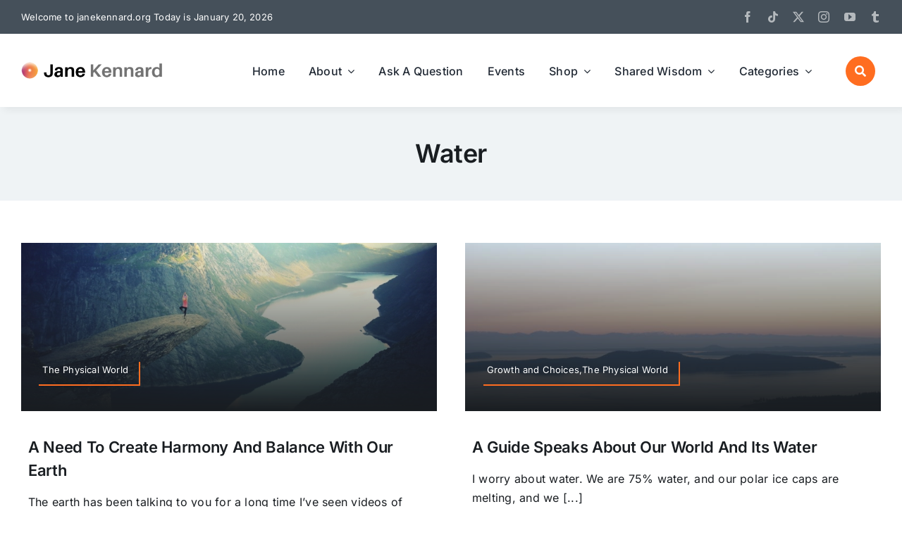

--- FILE ---
content_type: text/html; charset=UTF-8
request_url: https://www.janekennard.org/tag/water/
body_size: 38678
content:
<!DOCTYPE html>
<html class="avada-html-layout-wide avada-html-header-position-top avada-html-is-archive avada-is-100-percent-template" lang="en-US" prefix="og: http://ogp.me/ns# fb: http://ogp.me/ns/fb#">
<head>
	<meta http-equiv="X-UA-Compatible" content="IE=edge" />
	<meta http-equiv="Content-Type" content="text/html; charset=utf-8"/>
	<meta name="viewport" content="width=device-width, initial-scale=1" />
	<title>water &#8211; Jane Kennard Psychic, Medium, Channel, Author</title>
<meta name='robots' content='max-image-preview:large' />
<link rel="alternate" type="application/rss+xml" title="Jane Kennard Psychic, Medium, Channel, Author &raquo; Feed" href="https://www.janekennard.org/feed/" />
<link rel="alternate" type="application/rss+xml" title="Jane Kennard Psychic, Medium, Channel, Author &raquo; Comments Feed" href="https://www.janekennard.org/comments/feed/" />
								<link rel="icon" href="https://www.janekennard.org/wp-content/uploads/2023/05/favicon.png" type="image/png" />
		
		
		
				<link rel="alternate" type="application/rss+xml" title="Jane Kennard Psychic, Medium, Channel, Author &raquo; water Tag Feed" href="https://www.janekennard.org/tag/water/feed/" />
				
		<meta property="og:locale" content="en_US"/>
		<meta property="og:type" content="article"/>
		<meta property="og:site_name" content="Jane Kennard Psychic, Medium, Channel, Author"/>
		<meta property="og:title" content="  water"/>
				<meta property="og:url" content="https://www.janekennard.org/a-need-to-create-harmony-and-balance-with-our-earth/"/>
																				<meta property="og:image" content="https://www.janekennard.org/wp-content/uploads/2015/06/a-need-to-create-harmony-and-balance-with-our-earth-jane-kennard-circles-wihtin-circles-julia-caesar-e1434427131322.jpeg"/>
		<meta property="og:image:width" content="781"/>
		<meta property="og:image:height" content="521"/>
		<meta property="og:image:type" content="image/jpeg"/>
				<style id='wp-img-auto-sizes-contain-inline-css' type='text/css'>
img:is([sizes=auto i],[sizes^="auto," i]){contain-intrinsic-size:3000px 1500px}
/*# sourceURL=wp-img-auto-sizes-contain-inline-css */
</style>
<style id='wp-block-library-inline-css' type='text/css'>
:root{--wp-block-synced-color:#7a00df;--wp-block-synced-color--rgb:122,0,223;--wp-bound-block-color:var(--wp-block-synced-color);--wp-editor-canvas-background:#ddd;--wp-admin-theme-color:#007cba;--wp-admin-theme-color--rgb:0,124,186;--wp-admin-theme-color-darker-10:#006ba1;--wp-admin-theme-color-darker-10--rgb:0,107,160.5;--wp-admin-theme-color-darker-20:#005a87;--wp-admin-theme-color-darker-20--rgb:0,90,135;--wp-admin-border-width-focus:2px}@media (min-resolution:192dpi){:root{--wp-admin-border-width-focus:1.5px}}.wp-element-button{cursor:pointer}:root .has-very-light-gray-background-color{background-color:#eee}:root .has-very-dark-gray-background-color{background-color:#313131}:root .has-very-light-gray-color{color:#eee}:root .has-very-dark-gray-color{color:#313131}:root .has-vivid-green-cyan-to-vivid-cyan-blue-gradient-background{background:linear-gradient(135deg,#00d084,#0693e3)}:root .has-purple-crush-gradient-background{background:linear-gradient(135deg,#34e2e4,#4721fb 50%,#ab1dfe)}:root .has-hazy-dawn-gradient-background{background:linear-gradient(135deg,#faaca8,#dad0ec)}:root .has-subdued-olive-gradient-background{background:linear-gradient(135deg,#fafae1,#67a671)}:root .has-atomic-cream-gradient-background{background:linear-gradient(135deg,#fdd79a,#004a59)}:root .has-nightshade-gradient-background{background:linear-gradient(135deg,#330968,#31cdcf)}:root .has-midnight-gradient-background{background:linear-gradient(135deg,#020381,#2874fc)}:root{--wp--preset--font-size--normal:16px;--wp--preset--font-size--huge:42px}.has-regular-font-size{font-size:1em}.has-larger-font-size{font-size:2.625em}.has-normal-font-size{font-size:var(--wp--preset--font-size--normal)}.has-huge-font-size{font-size:var(--wp--preset--font-size--huge)}.has-text-align-center{text-align:center}.has-text-align-left{text-align:left}.has-text-align-right{text-align:right}.has-fit-text{white-space:nowrap!important}#end-resizable-editor-section{display:none}.aligncenter{clear:both}.items-justified-left{justify-content:flex-start}.items-justified-center{justify-content:center}.items-justified-right{justify-content:flex-end}.items-justified-space-between{justify-content:space-between}.screen-reader-text{border:0;clip-path:inset(50%);height:1px;margin:-1px;overflow:hidden;padding:0;position:absolute;width:1px;word-wrap:normal!important}.screen-reader-text:focus{background-color:#ddd;clip-path:none;color:#444;display:block;font-size:1em;height:auto;left:5px;line-height:normal;padding:15px 23px 14px;text-decoration:none;top:5px;width:auto;z-index:100000}html :where(.has-border-color){border-style:solid}html :where([style*=border-top-color]){border-top-style:solid}html :where([style*=border-right-color]){border-right-style:solid}html :where([style*=border-bottom-color]){border-bottom-style:solid}html :where([style*=border-left-color]){border-left-style:solid}html :where([style*=border-width]){border-style:solid}html :where([style*=border-top-width]){border-top-style:solid}html :where([style*=border-right-width]){border-right-style:solid}html :where([style*=border-bottom-width]){border-bottom-style:solid}html :where([style*=border-left-width]){border-left-style:solid}html :where(img[class*=wp-image-]){height:auto;max-width:100%}:where(figure){margin:0 0 1em}html :where(.is-position-sticky){--wp-admin--admin-bar--position-offset:var(--wp-admin--admin-bar--height,0px)}@media screen and (max-width:600px){html :where(.is-position-sticky){--wp-admin--admin-bar--position-offset:0px}}

/*# sourceURL=wp-block-library-inline-css */
</style><link rel='stylesheet' id='wc-blocks-style-css' href='https://www.janekennard.org/wp-content/plugins/woocommerce/assets/client/blocks/wc-blocks.css?ver=wc-10.4.3' type='text/css' media='all' />
<style id='global-styles-inline-css' type='text/css'>
:root{--wp--preset--aspect-ratio--square: 1;--wp--preset--aspect-ratio--4-3: 4/3;--wp--preset--aspect-ratio--3-4: 3/4;--wp--preset--aspect-ratio--3-2: 3/2;--wp--preset--aspect-ratio--2-3: 2/3;--wp--preset--aspect-ratio--16-9: 16/9;--wp--preset--aspect-ratio--9-16: 9/16;--wp--preset--color--black: #000000;--wp--preset--color--cyan-bluish-gray: #abb8c3;--wp--preset--color--white: #ffffff;--wp--preset--color--pale-pink: #f78da7;--wp--preset--color--vivid-red: #cf2e2e;--wp--preset--color--luminous-vivid-orange: #ff6900;--wp--preset--color--luminous-vivid-amber: #fcb900;--wp--preset--color--light-green-cyan: #7bdcb5;--wp--preset--color--vivid-green-cyan: #00d084;--wp--preset--color--pale-cyan-blue: #8ed1fc;--wp--preset--color--vivid-cyan-blue: #0693e3;--wp--preset--color--vivid-purple: #9b51e0;--wp--preset--color--awb-color-1: #ffffff;--wp--preset--color--awb-color-2: #e8edf1;--wp--preset--color--awb-color-3: #d2dbe2;--wp--preset--color--awb-color-4: #ff6d20;--wp--preset--color--awb-color-5: #63717f;--wp--preset--color--awb-color-6: #45505a;--wp--preset--color--awb-color-7: #323a41;--wp--preset--color--awb-color-8: #191d21;--wp--preset--gradient--vivid-cyan-blue-to-vivid-purple: linear-gradient(135deg,rgb(6,147,227) 0%,rgb(155,81,224) 100%);--wp--preset--gradient--light-green-cyan-to-vivid-green-cyan: linear-gradient(135deg,rgb(122,220,180) 0%,rgb(0,208,130) 100%);--wp--preset--gradient--luminous-vivid-amber-to-luminous-vivid-orange: linear-gradient(135deg,rgb(252,185,0) 0%,rgb(255,105,0) 100%);--wp--preset--gradient--luminous-vivid-orange-to-vivid-red: linear-gradient(135deg,rgb(255,105,0) 0%,rgb(207,46,46) 100%);--wp--preset--gradient--very-light-gray-to-cyan-bluish-gray: linear-gradient(135deg,rgb(238,238,238) 0%,rgb(169,184,195) 100%);--wp--preset--gradient--cool-to-warm-spectrum: linear-gradient(135deg,rgb(74,234,220) 0%,rgb(151,120,209) 20%,rgb(207,42,186) 40%,rgb(238,44,130) 60%,rgb(251,105,98) 80%,rgb(254,248,76) 100%);--wp--preset--gradient--blush-light-purple: linear-gradient(135deg,rgb(255,206,236) 0%,rgb(152,150,240) 100%);--wp--preset--gradient--blush-bordeaux: linear-gradient(135deg,rgb(254,205,165) 0%,rgb(254,45,45) 50%,rgb(107,0,62) 100%);--wp--preset--gradient--luminous-dusk: linear-gradient(135deg,rgb(255,203,112) 0%,rgb(199,81,192) 50%,rgb(65,88,208) 100%);--wp--preset--gradient--pale-ocean: linear-gradient(135deg,rgb(255,245,203) 0%,rgb(182,227,212) 50%,rgb(51,167,181) 100%);--wp--preset--gradient--electric-grass: linear-gradient(135deg,rgb(202,248,128) 0%,rgb(113,206,126) 100%);--wp--preset--gradient--midnight: linear-gradient(135deg,rgb(2,3,129) 0%,rgb(40,116,252) 100%);--wp--preset--font-size--small: 12px;--wp--preset--font-size--medium: 20px;--wp--preset--font-size--large: 24px;--wp--preset--font-size--x-large: 42px;--wp--preset--font-size--normal: 16px;--wp--preset--font-size--xlarge: 32px;--wp--preset--font-size--huge: 48px;--wp--preset--spacing--20: 0.44rem;--wp--preset--spacing--30: 0.67rem;--wp--preset--spacing--40: 1rem;--wp--preset--spacing--50: 1.5rem;--wp--preset--spacing--60: 2.25rem;--wp--preset--spacing--70: 3.38rem;--wp--preset--spacing--80: 5.06rem;--wp--preset--shadow--natural: 6px 6px 9px rgba(0, 0, 0, 0.2);--wp--preset--shadow--deep: 12px 12px 50px rgba(0, 0, 0, 0.4);--wp--preset--shadow--sharp: 6px 6px 0px rgba(0, 0, 0, 0.2);--wp--preset--shadow--outlined: 6px 6px 0px -3px rgb(255, 255, 255), 6px 6px rgb(0, 0, 0);--wp--preset--shadow--crisp: 6px 6px 0px rgb(0, 0, 0);}:where(.is-layout-flex){gap: 0.5em;}:where(.is-layout-grid){gap: 0.5em;}body .is-layout-flex{display: flex;}.is-layout-flex{flex-wrap: wrap;align-items: center;}.is-layout-flex > :is(*, div){margin: 0;}body .is-layout-grid{display: grid;}.is-layout-grid > :is(*, div){margin: 0;}:where(.wp-block-columns.is-layout-flex){gap: 2em;}:where(.wp-block-columns.is-layout-grid){gap: 2em;}:where(.wp-block-post-template.is-layout-flex){gap: 1.25em;}:where(.wp-block-post-template.is-layout-grid){gap: 1.25em;}.has-black-color{color: var(--wp--preset--color--black) !important;}.has-cyan-bluish-gray-color{color: var(--wp--preset--color--cyan-bluish-gray) !important;}.has-white-color{color: var(--wp--preset--color--white) !important;}.has-pale-pink-color{color: var(--wp--preset--color--pale-pink) !important;}.has-vivid-red-color{color: var(--wp--preset--color--vivid-red) !important;}.has-luminous-vivid-orange-color{color: var(--wp--preset--color--luminous-vivid-orange) !important;}.has-luminous-vivid-amber-color{color: var(--wp--preset--color--luminous-vivid-amber) !important;}.has-light-green-cyan-color{color: var(--wp--preset--color--light-green-cyan) !important;}.has-vivid-green-cyan-color{color: var(--wp--preset--color--vivid-green-cyan) !important;}.has-pale-cyan-blue-color{color: var(--wp--preset--color--pale-cyan-blue) !important;}.has-vivid-cyan-blue-color{color: var(--wp--preset--color--vivid-cyan-blue) !important;}.has-vivid-purple-color{color: var(--wp--preset--color--vivid-purple) !important;}.has-black-background-color{background-color: var(--wp--preset--color--black) !important;}.has-cyan-bluish-gray-background-color{background-color: var(--wp--preset--color--cyan-bluish-gray) !important;}.has-white-background-color{background-color: var(--wp--preset--color--white) !important;}.has-pale-pink-background-color{background-color: var(--wp--preset--color--pale-pink) !important;}.has-vivid-red-background-color{background-color: var(--wp--preset--color--vivid-red) !important;}.has-luminous-vivid-orange-background-color{background-color: var(--wp--preset--color--luminous-vivid-orange) !important;}.has-luminous-vivid-amber-background-color{background-color: var(--wp--preset--color--luminous-vivid-amber) !important;}.has-light-green-cyan-background-color{background-color: var(--wp--preset--color--light-green-cyan) !important;}.has-vivid-green-cyan-background-color{background-color: var(--wp--preset--color--vivid-green-cyan) !important;}.has-pale-cyan-blue-background-color{background-color: var(--wp--preset--color--pale-cyan-blue) !important;}.has-vivid-cyan-blue-background-color{background-color: var(--wp--preset--color--vivid-cyan-blue) !important;}.has-vivid-purple-background-color{background-color: var(--wp--preset--color--vivid-purple) !important;}.has-black-border-color{border-color: var(--wp--preset--color--black) !important;}.has-cyan-bluish-gray-border-color{border-color: var(--wp--preset--color--cyan-bluish-gray) !important;}.has-white-border-color{border-color: var(--wp--preset--color--white) !important;}.has-pale-pink-border-color{border-color: var(--wp--preset--color--pale-pink) !important;}.has-vivid-red-border-color{border-color: var(--wp--preset--color--vivid-red) !important;}.has-luminous-vivid-orange-border-color{border-color: var(--wp--preset--color--luminous-vivid-orange) !important;}.has-luminous-vivid-amber-border-color{border-color: var(--wp--preset--color--luminous-vivid-amber) !important;}.has-light-green-cyan-border-color{border-color: var(--wp--preset--color--light-green-cyan) !important;}.has-vivid-green-cyan-border-color{border-color: var(--wp--preset--color--vivid-green-cyan) !important;}.has-pale-cyan-blue-border-color{border-color: var(--wp--preset--color--pale-cyan-blue) !important;}.has-vivid-cyan-blue-border-color{border-color: var(--wp--preset--color--vivid-cyan-blue) !important;}.has-vivid-purple-border-color{border-color: var(--wp--preset--color--vivid-purple) !important;}.has-vivid-cyan-blue-to-vivid-purple-gradient-background{background: var(--wp--preset--gradient--vivid-cyan-blue-to-vivid-purple) !important;}.has-light-green-cyan-to-vivid-green-cyan-gradient-background{background: var(--wp--preset--gradient--light-green-cyan-to-vivid-green-cyan) !important;}.has-luminous-vivid-amber-to-luminous-vivid-orange-gradient-background{background: var(--wp--preset--gradient--luminous-vivid-amber-to-luminous-vivid-orange) !important;}.has-luminous-vivid-orange-to-vivid-red-gradient-background{background: var(--wp--preset--gradient--luminous-vivid-orange-to-vivid-red) !important;}.has-very-light-gray-to-cyan-bluish-gray-gradient-background{background: var(--wp--preset--gradient--very-light-gray-to-cyan-bluish-gray) !important;}.has-cool-to-warm-spectrum-gradient-background{background: var(--wp--preset--gradient--cool-to-warm-spectrum) !important;}.has-blush-light-purple-gradient-background{background: var(--wp--preset--gradient--blush-light-purple) !important;}.has-blush-bordeaux-gradient-background{background: var(--wp--preset--gradient--blush-bordeaux) !important;}.has-luminous-dusk-gradient-background{background: var(--wp--preset--gradient--luminous-dusk) !important;}.has-pale-ocean-gradient-background{background: var(--wp--preset--gradient--pale-ocean) !important;}.has-electric-grass-gradient-background{background: var(--wp--preset--gradient--electric-grass) !important;}.has-midnight-gradient-background{background: var(--wp--preset--gradient--midnight) !important;}.has-small-font-size{font-size: var(--wp--preset--font-size--small) !important;}.has-medium-font-size{font-size: var(--wp--preset--font-size--medium) !important;}.has-large-font-size{font-size: var(--wp--preset--font-size--large) !important;}.has-x-large-font-size{font-size: var(--wp--preset--font-size--x-large) !important;}
/*# sourceURL=global-styles-inline-css */
</style>

<style id='classic-theme-styles-inline-css' type='text/css'>
/*! This file is auto-generated */
.wp-block-button__link{color:#fff;background-color:#32373c;border-radius:9999px;box-shadow:none;text-decoration:none;padding:calc(.667em + 2px) calc(1.333em + 2px);font-size:1.125em}.wp-block-file__button{background:#32373c;color:#fff;text-decoration:none}
/*# sourceURL=/wp-includes/css/classic-themes.min.css */
</style>
<style id='woocommerce-inline-inline-css' type='text/css'>
.woocommerce form .form-row .required { visibility: visible; }
/*# sourceURL=woocommerce-inline-inline-css */
</style>
<link rel='stylesheet' id='jquery-ui-style-css' href='https://www.janekennard.org/wp-content/plugins/woocommerce-jetpack/includes/css/jquery-ui.css?ver=1768945489' type='text/css' media='all' />
<link rel='stylesheet' id='wcj-timepicker-style-css' href='https://www.janekennard.org/wp-content/plugins/woocommerce-jetpack/includes/lib/timepicker/jquery.timepicker.min.css?ver=7.9.0' type='text/css' media='all' />
<link rel='stylesheet' id='fusion-dynamic-css-css' href='https://www.janekennard.org/wp-content/uploads/fusion-styles/3211d5e64da38588766c65bf5cfcfe79.min.css?ver=3.14.2' type='text/css' media='all' />
<script type="text/javascript" src="https://www.janekennard.org/wp-includes/js/jquery/jquery.min.js?ver=3.7.1" id="jquery-core-js"></script>
<script type="text/javascript" src="https://www.janekennard.org/wp-content/plugins/woocommerce/assets/js/jquery-blockui/jquery.blockUI.min.js?ver=2.7.0-wc.10.4.3" id="wc-jquery-blockui-js" defer="defer" data-wp-strategy="defer"></script>
<script type="text/javascript" id="wc-add-to-cart-js-extra">
/* <![CDATA[ */
var wc_add_to_cart_params = {"ajax_url":"/wp-admin/admin-ajax.php","wc_ajax_url":"/?wc-ajax=%%endpoint%%","i18n_view_cart":"View cart","cart_url":"https://www.janekennard.org/cart/","is_cart":"","cart_redirect_after_add":"yes"};
//# sourceURL=wc-add-to-cart-js-extra
/* ]]> */
</script>
<script type="text/javascript" src="https://www.janekennard.org/wp-content/plugins/woocommerce/assets/js/frontend/add-to-cart.min.js?ver=10.4.3" id="wc-add-to-cart-js" defer="defer" data-wp-strategy="defer"></script>
<script type="text/javascript" src="https://www.janekennard.org/wp-content/plugins/woocommerce/assets/js/js-cookie/js.cookie.min.js?ver=2.1.4-wc.10.4.3" id="wc-js-cookie-js" defer="defer" data-wp-strategy="defer"></script>
<script type="text/javascript" id="woocommerce-js-extra">
/* <![CDATA[ */
var woocommerce_params = {"ajax_url":"/wp-admin/admin-ajax.php","wc_ajax_url":"/?wc-ajax=%%endpoint%%","i18n_password_show":"Show password","i18n_password_hide":"Hide password"};
//# sourceURL=woocommerce-js-extra
/* ]]> */
</script>
<script type="text/javascript" src="https://www.janekennard.org/wp-content/plugins/woocommerce/assets/js/frontend/woocommerce.min.js?ver=10.4.3" id="woocommerce-js" defer="defer" data-wp-strategy="defer"></script>
<link rel="https://api.w.org/" href="https://www.janekennard.org/wp-json/" /><link rel="alternate" title="JSON" type="application/json" href="https://www.janekennard.org/wp-json/wp/v2/tags/241" /><link rel="EditURI" type="application/rsd+xml" title="RSD" href="https://www.janekennard.org/xmlrpc.php?rsd" />
<meta name="generator" content="WordPress 6.9" />
<meta name="generator" content="WooCommerce 10.4.3" />
		<style>
			.woocommerce-cart-form__cart-item.cart_item .product-name dl dd,
			.woocommerce-checkout-review-order-table .product-name dl dd {
				white-space: pre-wrap !important;
			}

			.woocommerce-cart-form__cart-item.cart_item .product-name dt,
			.woocommerce-checkout-review-order-table .product-name dt {
				display: block;
			}
		</style>
			<link rel="preload" href="https://www.janekennard.org/wp-content/themes/Avada/includes/lib/assets/fonts/icomoon/awb-icons.woff" as="font" type="font/woff" crossorigin><link rel="preload" href="//www.janekennard.org/wp-content/themes/Avada/includes/lib/assets/fonts/fontawesome/webfonts/fa-brands-400.woff2" as="font" type="font/woff2" crossorigin><link rel="preload" href="//www.janekennard.org/wp-content/themes/Avada/includes/lib/assets/fonts/fontawesome/webfonts/fa-regular-400.woff2" as="font" type="font/woff2" crossorigin><link rel="preload" href="//www.janekennard.org/wp-content/themes/Avada/includes/lib/assets/fonts/fontawesome/webfonts/fa-solid-900.woff2" as="font" type="font/woff2" crossorigin><style type="text/css" id="css-fb-visibility">@media screen and (max-width: 800px){.fusion-no-small-visibility{display:none !important;}body .sm-text-align-center{text-align:center !important;}body .sm-text-align-left{text-align:left !important;}body .sm-text-align-right{text-align:right !important;}body .sm-text-align-justify{text-align:justify !important;}body .sm-flex-align-center{justify-content:center !important;}body .sm-flex-align-flex-start{justify-content:flex-start !important;}body .sm-flex-align-flex-end{justify-content:flex-end !important;}body .sm-mx-auto{margin-left:auto !important;margin-right:auto !important;}body .sm-ml-auto{margin-left:auto !important;}body .sm-mr-auto{margin-right:auto !important;}body .fusion-absolute-position-small{position:absolute;width:100%;}.awb-sticky.awb-sticky-small{ position: sticky; top: var(--awb-sticky-offset,0); }}@media screen and (min-width: 801px) and (max-width: 1100px){.fusion-no-medium-visibility{display:none !important;}body .md-text-align-center{text-align:center !important;}body .md-text-align-left{text-align:left !important;}body .md-text-align-right{text-align:right !important;}body .md-text-align-justify{text-align:justify !important;}body .md-flex-align-center{justify-content:center !important;}body .md-flex-align-flex-start{justify-content:flex-start !important;}body .md-flex-align-flex-end{justify-content:flex-end !important;}body .md-mx-auto{margin-left:auto !important;margin-right:auto !important;}body .md-ml-auto{margin-left:auto !important;}body .md-mr-auto{margin-right:auto !important;}body .fusion-absolute-position-medium{position:absolute;width:100%;}.awb-sticky.awb-sticky-medium{ position: sticky; top: var(--awb-sticky-offset,0); }}@media screen and (min-width: 1101px){.fusion-no-large-visibility{display:none !important;}body .lg-text-align-center{text-align:center !important;}body .lg-text-align-left{text-align:left !important;}body .lg-text-align-right{text-align:right !important;}body .lg-text-align-justify{text-align:justify !important;}body .lg-flex-align-center{justify-content:center !important;}body .lg-flex-align-flex-start{justify-content:flex-start !important;}body .lg-flex-align-flex-end{justify-content:flex-end !important;}body .lg-mx-auto{margin-left:auto !important;margin-right:auto !important;}body .lg-ml-auto{margin-left:auto !important;}body .lg-mr-auto{margin-right:auto !important;}body .fusion-absolute-position-large{position:absolute;width:100%;}.awb-sticky.awb-sticky-large{ position: sticky; top: var(--awb-sticky-offset,0); }}</style>	<noscript><style>.woocommerce-product-gallery{ opacity: 1 !important; }</style></noscript>
			<script type="text/javascript">
			var doc = document.documentElement;
			doc.setAttribute( 'data-useragent', navigator.userAgent );
		</script>
		
	<!-- Google tag (gtag.js) -->
<script async src="https://www.googletagmanager.com/gtag/js?id=G-6HLTZBSFQ5"></script>
<script>
  window.dataLayer = window.dataLayer || [];
  function gtag(){dataLayer.push(arguments);}
  gtag('js', new Date());

  gtag('config', 'G-6HLTZBSFQ5');
</script></head>

<body class="archive tag tag-water tag-241 wp-theme-Avada theme-Avada woocommerce-no-js awb-no-sidebars fusion-image-hovers fusion-pagination-sizing fusion-button_type-flat fusion-button_span-no fusion-button_gradient-linear avada-image-rollover-circle-yes avada-image-rollover-no fusion-body ltr fusion-sticky-header no-tablet-sticky-header no-mobile-sticky-header no-mobile-slidingbar fusion-disable-outline fusion-sub-menu-fade mobile-logo-pos-left layout-wide-mode avada-has-boxed-modal-shadow- layout-scroll-offset-full avada-has-zero-margin-offset-top fusion-top-header menu-text-align-center fusion-woo-product-design-classic fusion-woo-shop-page-columns-4 fusion-woo-related-columns-4 fusion-woo-archive-page-columns-3 avada-has-woo-gallery-disabled woo-sale-badge-circle woo-outofstock-badge-top_bar mobile-menu-design-classic fusion-show-pagination-text fusion-header-layout-v3 avada-responsive avada-footer-fx-none avada-menu-highlight-style-bar fusion-search-form-clean fusion-main-menu-search-overlay fusion-avatar-circle avada-dropdown-styles avada-blog-layout-large avada-blog-archive-layout-large avada-header-shadow-no avada-menu-icon-position-left avada-has-megamenu-shadow avada-has-mobile-menu-search avada-has-main-nav-search-icon avada-has-breadcrumb-mobile-hidden avada-has-titlebar-bar_and_content avada-header-border-color-full-transparent avada-has-pagination-width_height avada-flyout-menu-direction-fade avada-ec-views-v1 awb-link-decoration" data-awb-post-id="12087">
		<a class="skip-link screen-reader-text" href="#content">Skip to content</a>

	<div id="boxed-wrapper">
		
		<div id="wrapper" class="fusion-wrapper">
			<div id="home" style="position:relative;top:-1px;"></div>
												<div class="fusion-tb-header"><div class="fusion-fullwidth fullwidth-box fusion-builder-row-1 fusion-flex-container has-pattern-background has-mask-background nonhundred-percent-fullwidth non-hundred-percent-height-scrolling fusion-no-small-visibility" style="--awb-border-radius-top-left:0px;--awb-border-radius-top-right:0px;--awb-border-radius-bottom-right:0px;--awb-border-radius-bottom-left:0px;--awb-background-color:var(--awb-color6);--awb-flex-wrap:wrap;" ><div class="fusion-builder-row fusion-row fusion-flex-align-items-flex-start fusion-flex-content-wrap" style="max-width:1302px;margin-left: calc(-5% / 2 );margin-right: calc(-5% / 2 );"><div class="fusion-layout-column fusion_builder_column fusion-builder-column-0 fusion_builder_column_1_2 1_2 fusion-flex-column" style="--awb-bg-size:cover;--awb-width-large:50%;--awb-margin-top-large:0px;--awb-spacing-right-large:4.75%;--awb-margin-bottom-large:0px;--awb-spacing-left-large:4.75%;--awb-width-medium:50%;--awb-order-medium:0;--awb-spacing-right-medium:4.75%;--awb-spacing-left-medium:4.75%;--awb-width-small:100%;--awb-order-small:0;--awb-spacing-right-small:2.375%;--awb-spacing-left-small:2.375%;"><div class="fusion-column-wrapper fusion-column-has-shadow fusion-flex-justify-content-flex-start fusion-content-layout-column"><div class="fusion-text fusion-text-1" style="--awb-font-size:var(--awb-typography5-font-size);--awb-line-height:var(--awb-typography5-line-height);--awb-letter-spacing:var(--awb-typography5-letter-spacing);--awb-text-transform:var(--awb-typography5-text-transform);--awb-text-color:var(--awb-color1);--awb-text-font-family:var(--awb-typography5-font-family);--awb-text-font-weight:var(--awb-typography5-font-weight);--awb-text-font-style:var(--awb-typography5-font-style);"><p>Welcome to janekennard.org Today is January 20, 2026</p>
</div></div></div><div class="fusion-layout-column fusion_builder_column fusion-builder-column-1 fusion_builder_column_1_2 1_2 fusion-flex-column fusion-flex-align-self-center" style="--awb-bg-size:cover;--awb-width-large:50%;--awb-margin-top-large:0px;--awb-spacing-right-large:4.75%;--awb-margin-bottom-large:0px;--awb-spacing-left-large:4.75%;--awb-width-medium:50%;--awb-order-medium:0;--awb-spacing-right-medium:4.75%;--awb-spacing-left-medium:4.75%;--awb-width-small:100%;--awb-order-small:0;--awb-spacing-right-small:2.375%;--awb-spacing-left-small:2.375%;"><div class="fusion-column-wrapper fusion-column-has-shadow fusion-flex-justify-content-flex-start fusion-content-layout-column"><div class="fusion-social-links fusion-social-links-1" style="--awb-margin-top:0px;--awb-margin-right:0px;--awb-margin-bottom:0px;--awb-margin-left:0px;--awb-alignment:right;--awb-box-border-top:0px;--awb-box-border-right:0px;--awb-box-border-bottom:0px;--awb-box-border-left:0px;--awb-icon-colors-hover:var(--awb-color4);--awb-box-colors-hover:rgba(249,249,251,0.8);--awb-box-border-color:var(--awb-color3);--awb-box-border-color-hover:var(--awb-color4);"><div class="fusion-social-networks color-type-custom"><div class="fusion-social-networks-wrapper"><a class="fusion-social-network-icon fusion-tooltip fusion-facebook awb-icon-facebook" style="color:hsla(var(--awb-color1-h),var(--awb-color1-s),var(--awb-color1-l),calc(var(--awb-color1-a) - 40%));font-size:16px;" data-placement="left" data-title="Facebook" data-toggle="tooltip" title="Facebook" aria-label="facebook" target="_blank" rel="noopener noreferrer" href="https://www.facebook.com/JaneKennard.SpiritWisdom"></a><a class="fusion-social-network-icon fusion-tooltip fusion-tiktok awb-icon-tiktok" style="color:hsla(var(--awb-color1-h),var(--awb-color1-s),var(--awb-color1-l),calc(var(--awb-color1-a) - 40%));font-size:16px;" data-placement="left" data-title="Tiktok" data-toggle="tooltip" title="Tiktok" aria-label="tiktok" target="_blank" rel="noopener noreferrer" href="https://www.tiktok.com/@janekennardpsychic"></a><a class="fusion-social-network-icon fusion-tooltip fusion-twitter awb-icon-twitter" style="color:hsla(var(--awb-color1-h),var(--awb-color1-s),var(--awb-color1-l),calc(var(--awb-color1-a) - 40%));font-size:16px;" data-placement="left" data-title="X" data-toggle="tooltip" title="X" aria-label="twitter" target="_blank" rel="noopener noreferrer" href="https://twitter.com/jane_kennard"></a><a class="fusion-social-network-icon fusion-tooltip fusion-instagram awb-icon-instagram" style="color:hsla(var(--awb-color1-h),var(--awb-color1-s),var(--awb-color1-l),calc(var(--awb-color1-a) - 40%));font-size:16px;" data-placement="left" data-title="Instagram" data-toggle="tooltip" title="Instagram" aria-label="instagram" target="_blank" rel="noopener noreferrer" href="https://www.instagram.com/janekennard.spiritwisdom"></a><a class="fusion-social-network-icon fusion-tooltip fusion-youtube awb-icon-youtube" style="color:hsla(var(--awb-color1-h),var(--awb-color1-s),var(--awb-color1-l),calc(var(--awb-color1-a) - 40%));font-size:16px;" data-placement="left" data-title="YouTube" data-toggle="tooltip" title="YouTube" aria-label="youtube" target="_blank" rel="noopener noreferrer" href="https://www.youtube.com/channel/UCHQtFXir-zWpu8bRRris06w?sub_confirmation=1"></a><a class="fusion-social-network-icon fusion-tooltip fusion-tumblr awb-icon-tumblr" style="color:hsla(var(--awb-color1-h),var(--awb-color1-s),var(--awb-color1-l),calc(var(--awb-color1-a) - 40%));font-size:16px;" data-placement="left" data-title="Tumblr" data-toggle="tooltip" title="Tumblr" aria-label="tumblr" target="_blank" rel="noopener noreferrer" href="https://janekennard.tumblr.com"></a></div></div></div></div></div></div></div><div class="fusion-fullwidth fullwidth-box fusion-builder-row-2 fusion-flex-container has-pattern-background has-mask-background nonhundred-percent-fullwidth non-hundred-percent-height-scrolling fusion-no-small-visibility fusion-no-medium-visibility fusion-sticky-container fusion-custom-z-index" style="--awb-border-radius-top-left:0px;--awb-border-radius-top-right:0px;--awb-border-radius-bottom-right:0px;--awb-border-radius-bottom-left:0px;--awb-z-index:9999;--awb-padding-top:20px;--awb-padding-bottom:20px;--awb-sticky-background-color:var(--awb-color1) !important;--awb-flex-wrap:wrap;--awb-box-shadow: 5px 5px 10px hsla(var(--awb-color8-h),var(--awb-color8-s),calc(var(--awb-color8-l) - 10%),calc(var(--awb-color8-a) - 95%));" data-transition-offset="0" data-scroll-offset="0" data-sticky-large-visibility="1" ><div class="fusion-builder-row fusion-row fusion-flex-align-items-center fusion-flex-content-wrap" style="max-width:1302px;margin-left: calc(-5% / 2 );margin-right: calc(-5% / 2 );"><div class="fusion-layout-column fusion_builder_column fusion-builder-column-2 fusion-flex-column" style="--awb-bg-size:cover;--awb-width-large:25%;--awb-margin-top-large:0px;--awb-spacing-right-large:9.5%;--awb-margin-bottom-large:0px;--awb-spacing-left-large:9.5%;--awb-width-medium:50%;--awb-order-medium:0;--awb-spacing-right-medium:4.75%;--awb-spacing-left-medium:4.75%;--awb-width-small:50%;--awb-order-small:0;--awb-spacing-right-small:4.75%;--awb-spacing-left-small:4.75%;"><div class="fusion-column-wrapper fusion-column-has-shadow fusion-flex-justify-content-flex-start fusion-content-layout-column"><div class="fusion-image-element " style="--awb-max-width:210px;--awb-caption-title-font-family:var(--h2_typography-font-family);--awb-caption-title-font-weight:var(--h2_typography-font-weight);--awb-caption-title-font-style:var(--h2_typography-font-style);--awb-caption-title-size:var(--h2_typography-font-size);--awb-caption-title-transform:var(--h2_typography-text-transform);--awb-caption-title-line-height:var(--h2_typography-line-height);--awb-caption-title-letter-spacing:var(--h2_typography-letter-spacing);"><span class=" fusion-imageframe imageframe-none imageframe-1 hover-type-none"><a class="fusion-no-lightbox" href="https://www.janekennard.org/" target="_self" aria-label="Jane Kennard Psychic Medium Channel Shared Wisdom Logo"><img fetchpriority="high" decoding="async" width="660" height="144" alt="Jane Kennard Psychic Medium Channel Shared Wisdom Logo" src="https://www.janekennard.org/wp-content/uploads/2023/05/Jane-Kennard-Psychic-Medium-Channel-Shared-Wisdom-logo-header-660.png" data-orig-src="https://www.janekennard.org/wp-content/uploads/2023/05/Jane-Kennard-Psychic-Medium-Channel-Shared-Wisdom-logo-header-660.png" class="lazyload img-responsive wp-image-16290" srcset="data:image/svg+xml,%3Csvg%20xmlns%3D%27http%3A%2F%2Fwww.w3.org%2F2000%2Fsvg%27%20width%3D%27660%27%20height%3D%27144%27%20viewBox%3D%270%200%20660%20144%27%3E%3Crect%20width%3D%27660%27%20height%3D%27144%27%20fill-opacity%3D%220%22%2F%3E%3C%2Fsvg%3E" data-srcset="https://www.janekennard.org/wp-content/uploads/2023/05/Jane-Kennard-Psychic-Medium-Channel-Shared-Wisdom-logo-header-660-200x44.png 200w, https://www.janekennard.org/wp-content/uploads/2023/05/Jane-Kennard-Psychic-Medium-Channel-Shared-Wisdom-logo-header-660-400x87.png 400w, https://www.janekennard.org/wp-content/uploads/2023/05/Jane-Kennard-Psychic-Medium-Channel-Shared-Wisdom-logo-header-660-600x131.png 600w, https://www.janekennard.org/wp-content/uploads/2023/05/Jane-Kennard-Psychic-Medium-Channel-Shared-Wisdom-logo-header-660.png 660w" data-sizes="auto" data-orig-sizes="(max-width: 800px) 100vw, 400px" /></a></span></div></div></div><div class="fusion-layout-column fusion_builder_column fusion-builder-column-3 fusion-flex-column" style="--awb-bg-size:cover;--awb-width-large:65%;--awb-margin-top-large:0px;--awb-spacing-right-large:0px;--awb-margin-bottom-large:0px;--awb-spacing-left-large:3.6538461538462%;--awb-width-medium:65%;--awb-order-medium:0;--awb-spacing-right-medium:0px;--awb-spacing-left-medium:3.6538461538462%;--awb-width-small:100%;--awb-order-small:0;--awb-spacing-right-small:2.375%;--awb-spacing-left-small:2.375%;" data-scroll-devices="small-visibility,medium-visibility,large-visibility"><div class="fusion-column-wrapper fusion-column-has-shadow fusion-flex-justify-content-flex-start fusion-content-layout-column"><nav class="awb-menu awb-menu_row awb-menu_em-hover mobile-mode-collapse-to-button awb-menu_icons-left awb-menu_dc-yes mobile-trigger-fullwidth-off awb-menu_mobile-toggle awb-menu_indent-left mobile-size-full-absolute loading mega-menu-loading awb-menu_desktop awb-menu_dropdown awb-menu_expand-right awb-menu_transition-slide_down fusion-no-small-visibility fusion-no-medium-visibility" style="--awb-font-size:var(--awb-typography3-font-size);--awb-line-height:var(--awb-typography3-line-height);--awb-text-transform:var(--awb-typography3-text-transform);--awb-gap:34px;--awb-justify-content:flex-end;--awb-border-color:var(--awb-color1);--awb-border-top:2px;--awb-letter-spacing:var(--awb-typography3-letter-spacing);--awb-active-color:var(--awb-color4);--awb-active-border-top:2px;--awb-active-border-color:var(--awb-color4);--awb-submenu-sep-color:hsla(var(--awb-color2-h),var(--awb-color2-s),calc(var(--awb-color2-l) + 2%),var(--awb-color2-a));--awb-submenu-items-padding-top:15px;--awb-submenu-items-padding-bottom:15px;--awb-submenu-border-radius-top-left:2px;--awb-submenu-border-radius-top-right:2px;--awb-submenu-border-radius-bottom-right:2px;--awb-submenu-border-radius-bottom-left:2px;--awb-submenu-active-bg:var(--awb-color5);--awb-submenu-active-color:var(--awb-color1);--awb-submenu-font-size:var(--awb-typography5-font-size);--awb-submenu-text-transform:var(--awb-typography5-text-transform);--awb-submenu-line-height:1.75;--awb-submenu-letter-spacing:var(--awb-typography5-letter-spacing);--awb-submenu-max-width:230px;--awb-icons-hover-color:var(--awb-color4);--awb-main-justify-content:flex-start;--awb-mobile-nav-items-height:40;--awb-mobile-justify:flex-start;--awb-mobile-caret-left:auto;--awb-mobile-caret-right:0;--awb-box-shadow:0px 10px 30px 10px hsla(var(--awb-color8-h),var(--awb-color8-s),calc(var(--awb-color8-l) - 10%),calc(var(--awb-color8-a) - 90%));;--awb-fusion-font-family-typography:var(--awb-typography3-font-family);--awb-fusion-font-weight-typography:var(--awb-typography3-font-weight);--awb-fusion-font-style-typography:var(--awb-typography3-font-style);--awb-fusion-font-family-submenu-typography:var(--awb-typography5-font-family);--awb-fusion-font-weight-submenu-typography:var(--awb-typography5-font-weight);--awb-fusion-font-style-submenu-typography:var(--awb-typography5-font-style);--awb-fusion-font-family-mobile-typography:inherit;--awb-fusion-font-style-mobile-typography:normal;--awb-fusion-font-weight-mobile-typography:400;" aria-label="Jane Kennard Main Menu" data-breakpoint="1100" data-count="0" data-transition-type="left" data-transition-time="300" data-expand="right"><button type="button" class="awb-menu__m-toggle awb-menu__m-toggle_no-text" aria-expanded="false" aria-controls="menu-jane-kennard-main-menu"><span class="awb-menu__m-toggle-inner"><span class="collapsed-nav-text"><span class="screen-reader-text">Toggle Navigation</span></span><span class="awb-menu__m-collapse-icon awb-menu__m-collapse-icon_no-text"><span class="awb-menu__m-collapse-icon-open awb-menu__m-collapse-icon-open_no-text fa-bars fas"></span><span class="awb-menu__m-collapse-icon-close awb-menu__m-collapse-icon-close_no-text fa-times fas"></span></span></span></button><ul id="menu-jane-kennard-main-menu" class="fusion-menu awb-menu__main-ul awb-menu__main-ul_row"><li  id="menu-item-16242"  class="menu-item menu-item-type-post_type menu-item-object-page menu-item-home menu-item-16242 awb-menu__li awb-menu__main-li awb-menu__main-li_regular"  data-item-id="16242"><span class="awb-menu__main-background-default awb-menu__main-background-default_left"></span><span class="awb-menu__main-background-active awb-menu__main-background-active_left"></span><a  href="https://www.janekennard.org/" class="awb-menu__main-a awb-menu__main-a_regular"><span class="menu-text">Home</span></a></li><li  id="menu-item-16249"  class="menu-item menu-item-type-custom menu-item-object-custom menu-item-has-children menu-item-16249 awb-menu__li awb-menu__main-li awb-menu__main-li_regular"  data-item-id="16249"><span class="awb-menu__main-background-default awb-menu__main-background-default_left"></span><span class="awb-menu__main-background-active awb-menu__main-background-active_left"></span><a  class="awb-menu__main-a awb-menu__main-a_regular"><span class="menu-text">About</span><span class="awb-menu__open-nav-submenu-hover"></span></a><button type="button" aria-label="Open submenu of About" aria-expanded="false" class="awb-menu__open-nav-submenu_mobile awb-menu__open-nav-submenu_main"></button><ul class="awb-menu__sub-ul awb-menu__sub-ul_main"><li  id="menu-item-16246"  class="menu-item menu-item-type-post_type menu-item-object-page menu-item-16246 awb-menu__li awb-menu__sub-li" ><a  href="https://www.janekennard.org/the-spirit-guides/" class="awb-menu__sub-a"><span>The Spirit Guides</span></a></li><li  id="menu-item-16247"  class="menu-item menu-item-type-post_type menu-item-object-page menu-item-16247 awb-menu__li awb-menu__sub-li" ><a  href="https://www.janekennard.org/about-jane-kennard/" class="awb-menu__sub-a"><span>About Jane Kennard, Psychic, Medium, Channel, Author</span></a></li><li  id="menu-item-16252"  class="menu-item menu-item-type-post_type menu-item-object-page menu-item-16252 awb-menu__li awb-menu__sub-li" ><a  href="https://www.janekennard.org/ask-a-question/" class="awb-menu__sub-a"><span>Ask A Question</span></a></li><li  id="menu-item-16248"  class="menu-item menu-item-type-post_type menu-item-object-page menu-item-16248 awb-menu__li awb-menu__sub-li" ><a  href="https://www.janekennard.org/articles-and-media/" class="awb-menu__sub-a"><span>Articles &#038; Media</span></a></li><li  id="menu-item-16635"  class="menu-item menu-item-type-post_type menu-item-object-page menu-item-16635 awb-menu__li awb-menu__sub-li" ><a  href="https://www.janekennard.org/terms-conditions-copyright-disclaimer/" class="awb-menu__sub-a"><span>Terms &#038; Conditions</span></a></li><li  id="menu-item-17506"  class="menu-item menu-item-type-post_type menu-item-object-page menu-item-17506 awb-menu__li awb-menu__sub-li" ><a  href="https://www.janekennard.org/contact/" class="awb-menu__sub-a"><span>Contact</span></a></li></ul></li><li  id="menu-item-16254"  class="menu-item menu-item-type-post_type menu-item-object-page menu-item-16254 awb-menu__li awb-menu__main-li awb-menu__main-li_regular"  data-item-id="16254"><span class="awb-menu__main-background-default awb-menu__main-background-default_left"></span><span class="awb-menu__main-background-active awb-menu__main-background-active_left"></span><a  href="https://www.janekennard.org/ask-a-question/" class="awb-menu__main-a awb-menu__main-a_regular"><span class="menu-text">Ask A Question</span></a></li><li  id="menu-item-16255"  class="menu-item menu-item-type-post_type menu-item-object-page menu-item-16255 awb-menu__li awb-menu__main-li awb-menu__main-li_regular"  data-item-id="16255"><span class="awb-menu__main-background-default awb-menu__main-background-default_left"></span><span class="awb-menu__main-background-active awb-menu__main-background-active_left"></span><a  href="https://www.janekennard.org/events/" class="awb-menu__main-a awb-menu__main-a_regular"><span class="menu-text">Events</span></a></li><li  id="menu-item-16629"  class="menu-item menu-item-type-post_type menu-item-object-page menu-item-has-children menu-item-16629 awb-menu__li awb-menu__main-li awb-menu__main-li_regular"  data-item-id="16629"><span class="awb-menu__main-background-default awb-menu__main-background-default_left"></span><span class="awb-menu__main-background-active awb-menu__main-background-active_left"></span><a  href="https://www.janekennard.org/shop-jane-kennard-books-ask-a-question-buy-tickets-buy-gifts/" class="awb-menu__main-a awb-menu__main-a_regular"><span class="menu-text">Shop</span><span class="awb-menu__open-nav-submenu-hover"></span></a><button type="button" aria-label="Open submenu of Shop" aria-expanded="false" class="awb-menu__open-nav-submenu_mobile awb-menu__open-nav-submenu_main"></button><ul class="awb-menu__sub-ul awb-menu__sub-ul_main"><li  id="menu-item-18132"  class="menu-item menu-item-type-post_type menu-item-object-page menu-item-18132 awb-menu__li awb-menu__sub-li" ><a  href="https://www.janekennard.org/cart/" class="awb-menu__sub-a"><span>Cart</span></a></li></ul></li><li  id="menu-item-2043"  class="menu-item menu-item-type-post_type menu-item-object-page menu-item-has-children menu-item-2043 awb-menu__li awb-menu__main-li awb-menu__main-li_regular"  data-item-id="2043"><span class="awb-menu__main-background-default awb-menu__main-background-default_left"></span><span class="awb-menu__main-background-active awb-menu__main-background-active_left"></span><a  href="https://www.janekennard.org/blog/" class="awb-menu__main-a awb-menu__main-a_regular"><span class="menu-text">Shared Wisdom</span><span class="awb-menu__open-nav-submenu-hover"></span></a><button type="button" aria-label="Open submenu of Shared Wisdom" aria-expanded="false" class="awb-menu__open-nav-submenu_mobile awb-menu__open-nav-submenu_main"></button><ul class="awb-menu__sub-ul awb-menu__sub-ul_main"><li  id="menu-item-16245"  class="menu-item menu-item-type-post_type menu-item-object-page menu-item-16245 awb-menu__li awb-menu__sub-li" ><a  href="https://www.janekennard.org/janes-notebook/" class="awb-menu__sub-a"><span>Jane’s Notebook</span></a></li><li  id="menu-item-16258"  class="menu-item menu-item-type-post_type menu-item-object-page menu-item-16258 awb-menu__li awb-menu__sub-li" ><a  href="https://www.janekennard.org/videos/" class="awb-menu__sub-a"><span>Videos</span></a></li><li  id="menu-item-16256"  class="menu-item menu-item-type-post_type menu-item-object-page menu-item-16256 awb-menu__li awb-menu__sub-li" ><a  href="https://www.janekennard.org/podcasts-and-recordings/" class="awb-menu__sub-a"><span>Podcasts &#038; Recordings</span></a></li></ul></li><li  id="menu-item-1441"  class="menu-item menu-item-type-custom menu-item-object-custom menu-item-has-children menu-item-1441 awb-menu__li awb-menu__main-li awb-menu__main-li_regular"  data-item-id="1441"><span class="awb-menu__main-background-default awb-menu__main-background-default_left"></span><span class="awb-menu__main-background-active awb-menu__main-background-active_left"></span><a  href="#" class="awb-menu__main-a awb-menu__main-a_regular"><span class="menu-text">Categories</span><span class="awb-menu__open-nav-submenu-hover"></span></a><button type="button" aria-label="Open submenu of Categories" aria-expanded="false" class="awb-menu__open-nav-submenu_mobile awb-menu__open-nav-submenu_main awb-menu__megamenu_no_children"></button><div class="awb-menu__mega-wrap" id="awb-mega-menu-1495" data-width="site_width" style="--awb-megamenu-width:var(--site_width)"><div class="fusion-fullwidth fullwidth-box fusion-builder-row-2-1 fusion-flex-container has-pattern-background has-mask-background nonhundred-percent-fullwidth non-hundred-percent-height-scrolling" style="--awb-border-radius-top-left:0px;--awb-border-radius-top-right:0px;--awb-border-radius-bottom-right:0px;--awb-border-radius-bottom-left:0px;--awb-padding-top:15px;--awb-padding-right:15px;--awb-padding-bottom:15px;--awb-padding-left:15px;--awb-background-color:var(--awb-color1);--awb-flex-wrap:wrap;--awb-box-shadow:0px 10px 30px 10px hsla(var(--awb-color8-h),var(--awb-color8-s),calc(var(--awb-color8-l) - 10%),calc(var(--awb-color8-a) - 90%));" ><div class="fusion-builder-row fusion-row fusion-flex-align-items-flex-start fusion-flex-content-wrap" style="max-width:1252.4px;margin-left: calc(-1% / 2 );margin-right: calc(-1% / 2 );"><div class="fusion-layout-column fusion_builder_column fusion-builder-column-4 fusion_builder_column_1_4 1_4 fusion-flex-column fusion-flex-align-self-stretch" style="--awb-padding-top:20px;--awb-padding-right:35px;--awb-padding-bottom:20px;--awb-padding-left:35px;--awb-bg-color:hsla(var(--awb-color2-h),var(--awb-color2-s),calc(var(--awb-color2-l) + 2%),var(--awb-color2-a));--awb-bg-color-hover:hsla(var(--awb-color2-h),var(--awb-color2-s),calc(var(--awb-color2-l) + 2%),var(--awb-color2-a));--awb-bg-repeat:repeat-x;--awb-width-large:25%;--awb-flex-grow:0;--awb-flex-shrink:0;--awb-margin-top-large:0px;--awb-spacing-right-large:1.98%;--awb-margin-bottom-large:0px;--awb-spacing-left-large:1.98%;--awb-width-medium:25%;--awb-order-medium:0;--awb-flex-grow-medium:0;--awb-flex-shrink-medium:0;--awb-spacing-right-medium:1.98%;--awb-spacing-left-medium:1.98%;--awb-width-small:100%;--awb-order-small:0;--awb-flex-grow-small:0;--awb-flex-shrink-small:0;--awb-spacing-right-small:0.495%;--awb-spacing-left-small:0.495%;"><div class="fusion-column-wrapper fusion-column-has-shadow fusion-flex-justify-content-flex-start fusion-content-layout-column"><div class="fusion-title title fusion-title-1 fusion-sep-none fusion-title-text fusion-title-size-five" style="--awb-margin-bottom:5px;"><h5 class="fusion-title-heading title-heading-left" style="margin:0;text-transform:capitalize;">categories</h5></div><nav class="awb-submenu awb-submenu_column awb-submenu_em-hover awb-submenu_icons-left awb-submenu_dc-yes awb-submenu_transition-fade awb-submenu_dropdown awb-submenu_expand-right" style="--awb-line-height:var(--awb-typography3-line-height);--awb-text-transform:var(--awb-typography3-text-transform);--awb-main-justify-content:flex-start;--awb-border-color:var(--awb-color2);--awb-color:var(--awb-color5);--awb-active-color:var(--awb-color4);--awb-active-border-color:var(--awb-color5);--awb-margin-top:20px;--awb-gap:26px;--awb-font-size:var(--awb-typography3-font-size);--awb-border-bottom:2px;--awb-active-border-bottom:2px;--awb-fusion-font-family-typography:inherit;--awb-fusion-font-style-typography:normal;--awb-fusion-font-weight-typography:400;--awb-fusion-font-family-submenu-typography:inherit;--awb-fusion-font-style-submenu-typography:normal;--awb-fusion-font-weight-submenu-typography:400;" aria-label="Menu" data-count="0" data-transition-type="left" data-transition-time="300" data-breakpoint="0"><ul id="menu-magazine-footer-categories" class="fusion-menu awb-submenu__main-ul awb-submenu__main-ul_column"><li  id="menu-item-16486"  class="menu-item menu-item-type-taxonomy menu-item-object-category menu-item-16486 awb-submenu__li awb-submenu__main-li awb-submenu__main-li_regular"  data-item-id="16486"><span class="awb-submenu__main-background-default awb-submenu__main-background-default_left"></span><span class="awb-submenu__main-background-active awb-submenu__main-background-active_left"></span><a  href="https://www.janekennard.org/category/affirmations/" class="awb-submenu__main-a awb-submenu__main-a_regular"><span class="menu-text">Affirmations</span></a></li><li  id="menu-item-16487"  class="menu-item menu-item-type-taxonomy menu-item-object-category menu-item-16487 awb-submenu__li awb-submenu__main-li awb-submenu__main-li_regular"  data-item-id="16487"><span class="awb-submenu__main-background-default awb-submenu__main-background-default_left"></span><span class="awb-submenu__main-background-active awb-submenu__main-background-active_left"></span><a  href="https://www.janekennard.org/category/animals/" class="awb-submenu__main-a awb-submenu__main-a_regular"><span class="menu-text">Animals</span></a></li><li  id="menu-item-16491"  class="menu-item menu-item-type-taxonomy menu-item-object-category menu-item-16491 awb-submenu__li awb-submenu__main-li awb-submenu__main-li_regular"  data-item-id="16491"><span class="awb-submenu__main-background-default awb-submenu__main-background-default_left"></span><span class="awb-submenu__main-background-active awb-submenu__main-background-active_left"></span><a  href="https://www.janekennard.org/category/balance-and-wholeness/" class="awb-submenu__main-a awb-submenu__main-a_regular"><span class="menu-text">Balance and Wholeness</span></a></li><li  id="menu-item-2030"  class="menu-item menu-item-type-taxonomy menu-item-object-category menu-item-2030 awb-submenu__li awb-submenu__main-li awb-submenu__main-li_regular"  data-item-id="2030"><span class="awb-submenu__main-background-default awb-submenu__main-background-default_left"></span><span class="awb-submenu__main-background-active awb-submenu__main-background-active_left"></span><a  href="https://www.janekennard.org/category/business/" class="awb-submenu__main-a awb-submenu__main-a_regular"><span class="menu-text">Business</span></a></li><li  id="menu-item-16488"  class="menu-item menu-item-type-taxonomy menu-item-object-category menu-item-16488 awb-submenu__li awb-submenu__main-li awb-submenu__main-li_regular"  data-item-id="16488"><span class="awb-submenu__main-background-default awb-submenu__main-background-default_left"></span><span class="awb-submenu__main-background-active awb-submenu__main-background-active_left"></span><a  href="https://www.janekennard.org/category/career/" class="awb-submenu__main-a awb-submenu__main-a_regular"><span class="menu-text">Career</span></a></li><li  id="menu-item-16492"  class="menu-item menu-item-type-taxonomy menu-item-object-category menu-item-16492 awb-submenu__li awb-submenu__main-li awb-submenu__main-li_regular"  data-item-id="16492"><span class="awb-submenu__main-background-default awb-submenu__main-background-default_left"></span><span class="awb-submenu__main-background-active awb-submenu__main-background-active_left"></span><a  href="https://www.janekennard.org/category/children/" class="awb-submenu__main-a awb-submenu__main-a_regular"><span class="menu-text">Children</span></a></li><li  id="menu-item-16493"  class="menu-item menu-item-type-taxonomy menu-item-object-category menu-item-16493 awb-submenu__li awb-submenu__main-li awb-submenu__main-li_regular"  data-item-id="16493"><span class="awb-submenu__main-background-default awb-submenu__main-background-default_left"></span><span class="awb-submenu__main-background-active awb-submenu__main-background-active_left"></span><a  href="https://www.janekennard.org/category/communicating/" class="awb-submenu__main-a awb-submenu__main-a_regular"><span class="menu-text">Communicating</span></a></li><li  id="menu-item-16489"  class="menu-item menu-item-type-taxonomy menu-item-object-category menu-item-16489 awb-submenu__li awb-submenu__main-li awb-submenu__main-li_regular"  data-item-id="16489"><span class="awb-submenu__main-background-default awb-submenu__main-background-default_left"></span><span class="awb-submenu__main-background-active awb-submenu__main-background-active_left"></span><a  href="https://www.janekennard.org/category/dreams/" class="awb-submenu__main-a awb-submenu__main-a_regular"><span class="menu-text">Dreams</span></a></li><li  id="menu-item-16494"  class="menu-item menu-item-type-taxonomy menu-item-object-category menu-item-16494 awb-submenu__li awb-submenu__main-li awb-submenu__main-li_regular"  data-item-id="16494"><span class="awb-submenu__main-background-default awb-submenu__main-background-default_left"></span><span class="awb-submenu__main-background-active awb-submenu__main-background-active_left"></span><a  href="https://www.janekennard.org/category/drugs/" class="awb-submenu__main-a awb-submenu__main-a_regular"><span class="menu-text">Drugs</span></a></li><li  id="menu-item-16490"  class="menu-item menu-item-type-taxonomy menu-item-object-category menu-item-16490 awb-submenu__li awb-submenu__main-li awb-submenu__main-li_regular"  data-item-id="16490"><span class="awb-submenu__main-background-default awb-submenu__main-background-default_left"></span><span class="awb-submenu__main-background-active awb-submenu__main-background-active_left"></span><a  href="https://www.janekennard.org/category/emotional-issues/" class="awb-submenu__main-a awb-submenu__main-a_regular"><span class="menu-text">Emotional Issues</span></a></li><li  id="menu-item-16485"  class="menu-item menu-item-type-taxonomy menu-item-object-category menu-item-16485 awb-submenu__li awb-submenu__main-li awb-submenu__main-li_regular"  data-item-id="16485"><span class="awb-submenu__main-background-default awb-submenu__main-background-default_left"></span><span class="awb-submenu__main-background-active awb-submenu__main-background-active_left"></span><a  href="https://www.janekennard.org/category/events/" class="awb-submenu__main-a awb-submenu__main-a_regular"><span class="menu-text">Events</span></a></li><li  id="menu-item-16495"  class="menu-item menu-item-type-taxonomy menu-item-object-category menu-item-16495 awb-submenu__li awb-submenu__main-li awb-submenu__main-li_regular"  data-item-id="16495"><span class="awb-submenu__main-background-default awb-submenu__main-background-default_left"></span><span class="awb-submenu__main-background-active awb-submenu__main-background-active_left"></span><a  href="https://www.janekennard.org/category/evolution/" class="awb-submenu__main-a awb-submenu__main-a_regular"><span class="menu-text">Evolution</span></a></li><li  id="menu-item-16496"  class="menu-item menu-item-type-taxonomy menu-item-object-category menu-item-16496 awb-submenu__li awb-submenu__main-li awb-submenu__main-li_regular"  data-item-id="16496"><span class="awb-submenu__main-background-default awb-submenu__main-background-default_left"></span><span class="awb-submenu__main-background-active awb-submenu__main-background-active_left"></span><a  href="https://www.janekennard.org/category/family/" class="awb-submenu__main-a awb-submenu__main-a_regular"><span class="menu-text">Family</span></a></li><li  id="menu-item-16483"  class="menu-item menu-item-type-taxonomy menu-item-object-category menu-item-16483 awb-submenu__li awb-submenu__main-li awb-submenu__main-li_regular"  data-item-id="16483"><span class="awb-submenu__main-background-default awb-submenu__main-background-default_left"></span><span class="awb-submenu__main-background-active awb-submenu__main-background-active_left"></span><a  href="https://www.janekennard.org/category/health-and-healing/" class="awb-submenu__main-a awb-submenu__main-a_regular"><span class="menu-text">Health and Healing</span></a></li><li  id="menu-item-16482"  class="menu-item menu-item-type-taxonomy menu-item-object-category menu-item-16482 awb-submenu__li awb-submenu__main-li awb-submenu__main-li_regular"  data-item-id="16482"><span class="awb-submenu__main-background-default awb-submenu__main-background-default_left"></span><span class="awb-submenu__main-background-active awb-submenu__main-background-active_left"></span><a  href="https://www.janekennard.org/category/love-relationships/" class="awb-submenu__main-a awb-submenu__main-a_regular"><span class="menu-text">Love Relationships</span></a></li><li  id="menu-item-16484"  class="menu-item menu-item-type-taxonomy menu-item-object-category menu-item-16484 awb-submenu__li awb-submenu__main-li awb-submenu__main-li_regular"  data-item-id="16484"><span class="awb-submenu__main-background-default awb-submenu__main-background-default_left"></span><span class="awb-submenu__main-background-active awb-submenu__main-background-active_left"></span><a  href="https://www.janekennard.org/category/the-physical-world/" class="awb-submenu__main-a awb-submenu__main-a_regular"><span class="menu-text">The Physical World</span></a></li></ul></nav></div></div><div class="fusion-layout-column fusion_builder_column fusion-builder-column-5 fusion_builder_column_3_4 3_4 fusion-flex-column fusion-flex-align-self-stretch" style="--awb-padding-top:10px;--awb-padding-right:35px;--awb-padding-left:35px;--awb-bg-repeat:repeat-x;--awb-width-large:75%;--awb-flex-grow:0;--awb-flex-shrink:0;--awb-margin-top-large:0px;--awb-spacing-right-large:0.66%;--awb-margin-bottom-large:0px;--awb-spacing-left-large:0.66%;--awb-width-medium:75%;--awb-order-medium:0;--awb-flex-grow-medium:0;--awb-flex-shrink-medium:0;--awb-spacing-right-medium:0.66%;--awb-spacing-left-medium:0.66%;--awb-width-small:100%;--awb-order-small:0;--awb-flex-grow-small:0;--awb-flex-shrink-small:0;--awb-spacing-right-small:0.495%;--awb-spacing-left-small:0.495%;"><div class="fusion-column-wrapper fusion-column-has-shadow fusion-flex-justify-content-flex-start fusion-content-layout-column"><div class="fusion-title title fusion-title-2 fusion-sep-none fusion-title-text fusion-title-size-five" style="--awb-margin-bottom:20px;"><h5 class="fusion-title-heading title-heading-left" style="margin:0;text-transform:capitalize;">popular posts</h5></div><div class="fusion-post-cards fusion-post-cards-1 fusion-grid-archive fusion-grid-columns-3" style="--awb-dots-align:center;--awb-columns:3;--awb-active-filter-border-size:3px;--awb-filters-height:36px;--awb-columns-medium:33.3333%;"><ul class="fusion-grid fusion-grid-3 fusion-flex-align-items-flex-start fusion-grid-posts-cards"><li class="fusion-layout-column fusion_builder_column fusion-builder-column-6 fusion-flex-column post-card fusion-grid-column fusion-post-cards-grid-column" style="--awb-bg-size:cover;--awb-flex-grow:0;--awb-flex-shrink:0;--awb-flex-grow-medium:0;--awb-flex-shrink-medium:0;--awb-flex-grow-small:0;--awb-flex-shrink-small:0;"><div class="fusion-column-wrapper fusion-flex-justify-content-flex-start fusion-content-layout-column"><div class="fusion-image-element " style="--awb-caption-title-color:hsla(var(--awb-color1-h),var(--awb-color1-s),var(--awb-color1-l),calc(var(--awb-color1-a) - 100%));--awb-caption-overlay-color:hsla(var(--awb-color4-h),var(--awb-color4-s),var(--awb-color4-l),calc(var(--awb-color4-a) - 100%));--awb-caption-title-font-family:var(--h2_typography-font-family);--awb-caption-title-font-weight:var(--h2_typography-font-weight);--awb-caption-title-font-style:var(--h2_typography-font-style);--awb-caption-title-size:var(--h2_typography-font-size);--awb-caption-title-transform:var(--h2_typography-text-transform);--awb-caption-title-line-height:var(--h2_typography-line-height);--awb-caption-title-letter-spacing:var(--h2_typography-letter-spacing);"><span class=" fusion-imageframe imageframe-none imageframe-2 awb-imageframe-style awb-imageframe-style-navin"><a class="fusion-no-lightbox" href="https://www.janekennard.org/celebrate-it-is-good-to-find-joy-in-the-belief-of-a-new-beginning/" target="_self" aria-label="Spirit-Guides-Jane-Kennard-psychic-consultant-medium-channel-author"><img decoding="async" width="1080" height="1350" alt="Spirit-Guides-Jane-Kennard-psychic-consultant-medium-channel-author" src="https://www.janekennard.org/wp-content/uploads/2026/01/Spirit-Guides-Jane-Kennard-psychic-consultant-medium-channel-author-min.png" data-orig-src="https://www.janekennard.org/wp-content/uploads/2026/01/Spirit-Guides-Jane-Kennard-psychic-consultant-medium-channel-author-min.png" class="lazyload img-responsive wp-image-18666" srcset="data:image/svg+xml,%3Csvg%20xmlns%3D%27http%3A%2F%2Fwww.w3.org%2F2000%2Fsvg%27%20width%3D%271080%27%20height%3D%271350%27%20viewBox%3D%270%200%201080%201350%27%3E%3Crect%20width%3D%271080%27%20height%3D%271350%27%20fill-opacity%3D%220%22%2F%3E%3C%2Fsvg%3E" data-srcset="https://www.janekennard.org/wp-content/uploads/2026/01/Spirit-Guides-Jane-Kennard-psychic-consultant-medium-channel-author-min-200x250.png 200w, https://www.janekennard.org/wp-content/uploads/2026/01/Spirit-Guides-Jane-Kennard-psychic-consultant-medium-channel-author-min-400x500.png 400w, https://www.janekennard.org/wp-content/uploads/2026/01/Spirit-Guides-Jane-Kennard-psychic-consultant-medium-channel-author-min-600x750.png 600w, https://www.janekennard.org/wp-content/uploads/2026/01/Spirit-Guides-Jane-Kennard-psychic-consultant-medium-channel-author-min-800x1000.png 800w, https://www.janekennard.org/wp-content/uploads/2026/01/Spirit-Guides-Jane-Kennard-psychic-consultant-medium-channel-author-min.png 1080w" data-sizes="auto" data-orig-sizes="(max-width: 800px) 100vw, 1080px" /><div class="awb-imageframe-caption-container"><div class="awb-imageframe-caption"><h2 class="awb-imageframe-caption-title">Spirit-Guides-Jane-Kennard-psychic-consultant-medium-channel-author</h2></div></div></a></span></div><div class="fusion-title title fusion-title-3 fusion-sep-none fusion-title-text fusion-title-size-six" style="--awb-margin-top:20px;--awb-margin-right:5px;--awb-margin-bottom:5px;--awb-margin-left:5px;--awb-margin-top-small:25px;--awb-margin-left-small:5px;--awb-link-color:var(--awb-color8);--awb-link-hover-color:var(--awb-color4);"><h6 class="fusion-title-heading title-heading-left" style="margin:0;text-transform:capitalize;"><a href="https://www.janekennard.org/celebrate-it-is-good-to-find-joy-in-the-belief-of-a-new-beginning/" class="awb-custom-text-color awb-custom-text-hover-color" target="_self">Celebrate: It Is Good To Find Joy In The Belief Of A New Beginning</a></h6></div><div class="fusion-meta-tb fusion-meta-tb-1 floated" style="--awb-border-bottom:0px;--awb-border-top:0px;--awb-height:36px;--awb-margin-left:5px;--awb-margin-top:0px;--awb-text-color:var(--awb-color8);--awb-link-color:var(--awb-color4);--awb-alignment-medium:flex-start;--awb-alignment-small:flex-start;"><span class="fusion-tb-tags">Tags: <a href="https://www.janekennard.org/tag/being-present/" rel="tag">being present</a>, <a href="https://www.janekennard.org/tag/choices/" rel="tag">choices</a>, <a href="https://www.janekennard.org/tag/circles-within-circles/" rel="tag">Circles Within Circles</a>, <a href="https://www.janekennard.org/tag/evolution/" rel="tag">evolution</a>, <a href="https://www.janekennard.org/tag/fear/" rel="tag">fear</a>, <a href="https://www.janekennard.org/tag/growth/" rel="tag">growth</a>, <a href="https://www.janekennard.org/tag/jane-kennard/" rel="tag">Jane Kennard</a>, <a href="https://www.janekennard.org/tag/learning/" rel="tag">learning</a>, <a href="https://www.janekennard.org/tag/light/" rel="tag">light</a>, <a href="https://www.janekennard.org/tag/love/" rel="tag">love</a>, <a href="https://www.janekennard.org/tag/new-year/" rel="tag">New Year</a>, <a href="https://www.janekennard.org/tag/shared-wisdom/" rel="tag">shared wisdom</a>, <a href="https://www.janekennard.org/tag/spirit-guides/" rel="tag">Spirit Guides</a>, <a href="https://www.janekennard.org/tag/spirit-wisdom/" rel="tag">Spirit Wisdom</a>, <a href="https://www.janekennard.org/tag/you-are-not-alone/" rel="tag">You Are Not Alone</a></span><span class="fusion-meta-tb-sep"></span></div></div></li>
<li class="fusion-layout-column fusion_builder_column fusion-builder-column-7 fusion-flex-column post-card fusion-grid-column fusion-post-cards-grid-column" style="--awb-bg-size:cover;--awb-flex-grow:0;--awb-flex-shrink:0;--awb-flex-grow-medium:0;--awb-flex-shrink-medium:0;--awb-flex-grow-small:0;--awb-flex-shrink-small:0;"><div class="fusion-column-wrapper fusion-flex-justify-content-flex-start fusion-content-layout-column"><div class="fusion-image-element " style="--awb-caption-title-color:hsla(var(--awb-color1-h),var(--awb-color1-s),var(--awb-color1-l),calc(var(--awb-color1-a) - 100%));--awb-caption-overlay-color:hsla(var(--awb-color4-h),var(--awb-color4-s),var(--awb-color4-l),calc(var(--awb-color4-a) - 100%));--awb-caption-title-font-family:var(--h2_typography-font-family);--awb-caption-title-font-weight:var(--h2_typography-font-weight);--awb-caption-title-font-style:var(--h2_typography-font-style);--awb-caption-title-size:var(--h2_typography-font-size);--awb-caption-title-transform:var(--h2_typography-text-transform);--awb-caption-title-line-height:var(--h2_typography-line-height);--awb-caption-title-letter-spacing:var(--h2_typography-letter-spacing);"><span class=" fusion-imageframe imageframe-none imageframe-3 awb-imageframe-style awb-imageframe-style-navin"><a class="fusion-no-lightbox" href="https://www.janekennard.org/a-christmas-eve-walk-with-my-guide/" target="_self" aria-label="A-Christmas-Eve-Walk-With-My-Guide-25-Days-Of-Christmas-Jane-Kennard"><img decoding="async" width="1080" height="1350" alt="A-Christmas-Eve-Walk-With-My-Guide-25-Days-Of-Christmas-Jane-Kennard" src="https://www.janekennard.org/wp-content/uploads/2025/12/A-Christmas-Eve-Walk-With-My-Guide-25-Days-Of-Christmas-Jane-Kennard-min.png" data-orig-src="https://www.janekennard.org/wp-content/uploads/2025/12/A-Christmas-Eve-Walk-With-My-Guide-25-Days-Of-Christmas-Jane-Kennard-min.png" class="lazyload img-responsive wp-image-18657" srcset="data:image/svg+xml,%3Csvg%20xmlns%3D%27http%3A%2F%2Fwww.w3.org%2F2000%2Fsvg%27%20width%3D%271080%27%20height%3D%271350%27%20viewBox%3D%270%200%201080%201350%27%3E%3Crect%20width%3D%271080%27%20height%3D%271350%27%20fill-opacity%3D%220%22%2F%3E%3C%2Fsvg%3E" data-srcset="https://www.janekennard.org/wp-content/uploads/2025/12/A-Christmas-Eve-Walk-With-My-Guide-25-Days-Of-Christmas-Jane-Kennard-min-200x250.png 200w, https://www.janekennard.org/wp-content/uploads/2025/12/A-Christmas-Eve-Walk-With-My-Guide-25-Days-Of-Christmas-Jane-Kennard-min-400x500.png 400w, https://www.janekennard.org/wp-content/uploads/2025/12/A-Christmas-Eve-Walk-With-My-Guide-25-Days-Of-Christmas-Jane-Kennard-min-600x750.png 600w, https://www.janekennard.org/wp-content/uploads/2025/12/A-Christmas-Eve-Walk-With-My-Guide-25-Days-Of-Christmas-Jane-Kennard-min-800x1000.png 800w, https://www.janekennard.org/wp-content/uploads/2025/12/A-Christmas-Eve-Walk-With-My-Guide-25-Days-Of-Christmas-Jane-Kennard-min.png 1080w" data-sizes="auto" data-orig-sizes="(max-width: 800px) 100vw, 1080px" /><div class="awb-imageframe-caption-container"><div class="awb-imageframe-caption"><h2 class="awb-imageframe-caption-title">A-Christmas-Eve-Walk-With-My-Guide-25-Days-Of-Christmas-Jane-Kennard</h2></div></div></a></span></div><div class="fusion-title title fusion-title-4 fusion-sep-none fusion-title-text fusion-title-size-six" style="--awb-margin-top:20px;--awb-margin-right:5px;--awb-margin-bottom:5px;--awb-margin-left:5px;--awb-margin-top-small:25px;--awb-margin-left-small:5px;--awb-link-color:var(--awb-color8);--awb-link-hover-color:var(--awb-color4);"><h6 class="fusion-title-heading title-heading-left" style="margin:0;text-transform:capitalize;"><a href="https://www.janekennard.org/a-christmas-eve-walk-with-my-guide/" class="awb-custom-text-color awb-custom-text-hover-color" target="_self">A Christmas Eve Walk With My Guide</a></h6></div><div class="fusion-meta-tb fusion-meta-tb-2 floated" style="--awb-border-bottom:0px;--awb-border-top:0px;--awb-height:36px;--awb-margin-left:5px;--awb-margin-top:0px;--awb-text-color:var(--awb-color8);--awb-link-color:var(--awb-color4);--awb-alignment-medium:flex-start;--awb-alignment-small:flex-start;"><span class="fusion-tb-tags">Tags: <a href="https://www.janekennard.org/tag/25-days-of-christmas/" rel="tag">25 Days of Christmas</a>, <a href="https://www.janekennard.org/tag/being-present/" rel="tag">being present</a>, <a href="https://www.janekennard.org/tag/beliefs/" rel="tag">beliefs</a>, <a href="https://www.janekennard.org/tag/change/" rel="tag">change</a>, <a href="https://www.janekennard.org/tag/choices/" rel="tag">choices</a>, <a href="https://www.janekennard.org/tag/choices-and-growth/" rel="tag">choices and growth</a>, <a href="https://www.janekennard.org/tag/christmas/" rel="tag">Christmas</a>, <a href="https://www.janekennard.org/tag/christmas-eve/" rel="tag">Christmas Eve</a>, <a href="https://www.janekennard.org/tag/circles-within-circles/" rel="tag">Circles Within Circles</a>, <a href="https://www.janekennard.org/tag/energy/" rel="tag">energy</a>, <a href="https://www.janekennard.org/tag/evolution/" rel="tag">evolution</a>, <a href="https://www.janekennard.org/tag/growth/" rel="tag">growth</a>, <a href="https://www.janekennard.org/tag/guides/" rel="tag">Guides</a>, <a href="https://www.janekennard.org/tag/healing/" rel="tag">healing</a>, <a href="https://www.janekennard.org/tag/jane-kennard/" rel="tag">Jane Kennard</a>, <a href="https://www.janekennard.org/tag/jesus/" rel="tag">Jesus</a>, <a href="https://www.janekennard.org/tag/knowledge/" rel="tag">knowledge</a>, <a href="https://www.janekennard.org/tag/learning/" rel="tag">learning</a>, <a href="https://www.janekennard.org/tag/life/" rel="tag">life</a>, <a href="https://www.janekennard.org/tag/light/" rel="tag">light</a>, <a href="https://www.janekennard.org/tag/love/" rel="tag">love</a>, <a href="https://www.janekennard.org/tag/loved-ones/" rel="tag">loved ones</a>, <a href="https://www.janekennard.org/tag/meditation/" rel="tag">meditation</a>, <a href="https://www.janekennard.org/tag/presence/" rel="tag">presence</a>, <a href="https://www.janekennard.org/tag/responsibility/" rel="tag">responsibility</a>, <a href="https://www.janekennard.org/tag/shared-wisdom/" rel="tag">shared wisdom</a>, <a href="https://www.janekennard.org/tag/spirit/" rel="tag">spirit</a>, <a href="https://www.janekennard.org/tag/spirit-guides/" rel="tag">Spirit Guides</a>, <a href="https://www.janekennard.org/tag/spirit-wisdom/" rel="tag">Spirit Wisdom</a>, <a href="https://www.janekennard.org/tag/spiritually/" rel="tag">spiritually</a>, <a href="https://www.janekennard.org/tag/the-overturn/" rel="tag">The Overturn</a>, <a href="https://www.janekennard.org/tag/the-teacher/" rel="tag">The Teacher</a>, <a href="https://www.janekennard.org/tag/trust/" rel="tag">trust</a>, <a href="https://www.janekennard.org/tag/truth/" rel="tag">truth</a>, <a href="https://www.janekennard.org/tag/wisdom/" rel="tag">wisdom</a>, <a href="https://www.janekennard.org/tag/you-are-not-alone/" rel="tag">You Are Not Alone</a></span><span class="fusion-meta-tb-sep"></span></div></div></li>
<li class="fusion-layout-column fusion_builder_column fusion-builder-column-8 fusion-flex-column post-card fusion-grid-column fusion-post-cards-grid-column" style="--awb-bg-size:cover;--awb-flex-grow:0;--awb-flex-shrink:0;--awb-flex-grow-medium:0;--awb-flex-shrink-medium:0;--awb-flex-grow-small:0;--awb-flex-shrink-small:0;"><div class="fusion-column-wrapper fusion-flex-justify-content-flex-start fusion-content-layout-column"><div class="fusion-image-element " style="--awb-caption-title-color:hsla(var(--awb-color1-h),var(--awb-color1-s),var(--awb-color1-l),calc(var(--awb-color1-a) - 100%));--awb-caption-overlay-color:hsla(var(--awb-color4-h),var(--awb-color4-s),var(--awb-color4-l),calc(var(--awb-color4-a) - 100%));--awb-caption-title-font-family:var(--h2_typography-font-family);--awb-caption-title-font-weight:var(--h2_typography-font-weight);--awb-caption-title-font-style:var(--h2_typography-font-style);--awb-caption-title-size:var(--h2_typography-font-size);--awb-caption-title-transform:var(--h2_typography-text-transform);--awb-caption-title-line-height:var(--h2_typography-line-height);--awb-caption-title-letter-spacing:var(--h2_typography-letter-spacing);"><span class=" fusion-imageframe imageframe-none imageframe-4 awb-imageframe-style awb-imageframe-style-navin"><a class="fusion-no-lightbox" href="https://www.janekennard.org/an-old-tradition-a-new-tradition/" target="_self" aria-label="An-old-tradition-a-new-tradition-25-Days-Of-Christmas-Jane-Kennard"><img decoding="async" width="1080" height="1350" alt="An-old-tradition-a-new-tradition-25-Days-Of-Christmas-Jane-Kennard" src="https://www.janekennard.org/wp-content/uploads/2025/12/An-old-tradition-a-new-tradition-25-Days-Of-Christmas-Jane-Kennard-min.png" data-orig-src="https://www.janekennard.org/wp-content/uploads/2025/12/An-old-tradition-a-new-tradition-25-Days-Of-Christmas-Jane-Kennard-min.png" class="lazyload img-responsive wp-image-18655" srcset="data:image/svg+xml,%3Csvg%20xmlns%3D%27http%3A%2F%2Fwww.w3.org%2F2000%2Fsvg%27%20width%3D%271080%27%20height%3D%271350%27%20viewBox%3D%270%200%201080%201350%27%3E%3Crect%20width%3D%271080%27%20height%3D%271350%27%20fill-opacity%3D%220%22%2F%3E%3C%2Fsvg%3E" data-srcset="https://www.janekennard.org/wp-content/uploads/2025/12/An-old-tradition-a-new-tradition-25-Days-Of-Christmas-Jane-Kennard-min-200x250.png 200w, https://www.janekennard.org/wp-content/uploads/2025/12/An-old-tradition-a-new-tradition-25-Days-Of-Christmas-Jane-Kennard-min-400x500.png 400w, https://www.janekennard.org/wp-content/uploads/2025/12/An-old-tradition-a-new-tradition-25-Days-Of-Christmas-Jane-Kennard-min-600x750.png 600w, https://www.janekennard.org/wp-content/uploads/2025/12/An-old-tradition-a-new-tradition-25-Days-Of-Christmas-Jane-Kennard-min-800x1000.png 800w, https://www.janekennard.org/wp-content/uploads/2025/12/An-old-tradition-a-new-tradition-25-Days-Of-Christmas-Jane-Kennard-min.png 1080w" data-sizes="auto" data-orig-sizes="(max-width: 800px) 100vw, 1080px" /><div class="awb-imageframe-caption-container"><div class="awb-imageframe-caption"><h2 class="awb-imageframe-caption-title">An-old-tradition-a-new-tradition-25-Days-Of-Christmas-Jane-Kennard</h2></div></div></a></span></div><div class="fusion-title title fusion-title-5 fusion-sep-none fusion-title-text fusion-title-size-six" style="--awb-margin-top:20px;--awb-margin-right:5px;--awb-margin-bottom:5px;--awb-margin-left:5px;--awb-margin-top-small:25px;--awb-margin-left-small:5px;--awb-link-color:var(--awb-color8);--awb-link-hover-color:var(--awb-color4);"><h6 class="fusion-title-heading title-heading-left" style="margin:0;text-transform:capitalize;"><a href="https://www.janekennard.org/an-old-tradition-a-new-tradition/" class="awb-custom-text-color awb-custom-text-hover-color" target="_self">An Old Tradition, A New Tradition</a></h6></div><div class="fusion-meta-tb fusion-meta-tb-3 floated" style="--awb-border-bottom:0px;--awb-border-top:0px;--awb-height:36px;--awb-margin-left:5px;--awb-margin-top:0px;--awb-text-color:var(--awb-color8);--awb-link-color:var(--awb-color4);--awb-alignment-medium:flex-start;--awb-alignment-small:flex-start;"><span class="fusion-tb-tags">Tags: <a href="https://www.janekennard.org/tag/25-days-of-christmas/" rel="tag">25 Days of Christmas</a>, <a href="https://www.janekennard.org/tag/being-present/" rel="tag">being present</a>, <a href="https://www.janekennard.org/tag/children/" rel="tag">children</a>, <a href="https://www.janekennard.org/tag/christmas/" rel="tag">Christmas</a>, <a href="https://www.janekennard.org/tag/christmas-stocking/" rel="tag">christmas stocking</a>, <a href="https://www.janekennard.org/tag/circles-within-circles/" rel="tag">Circles Within Circles</a>, <a href="https://www.janekennard.org/tag/community/" rel="tag">community</a>, <a href="https://www.janekennard.org/tag/evolution/" rel="tag">evolution</a>, <a href="https://www.janekennard.org/tag/gifts/" rel="tag">gifts</a>, <a href="https://www.janekennard.org/tag/growth/" rel="tag">growth</a>, <a href="https://www.janekennard.org/tag/holidays/" rel="tag">Holidays</a>, <a href="https://www.janekennard.org/tag/jane-kennard/" rel="tag">Jane Kennard</a>, <a href="https://www.janekennard.org/tag/janes-notebook/" rel="tag">Jane's Notebook</a>, <a href="https://www.janekennard.org/tag/learning/" rel="tag">learning</a>, <a href="https://www.janekennard.org/tag/light/" rel="tag">light</a>, <a href="https://www.janekennard.org/tag/love/" rel="tag">love</a>, <a href="https://www.janekennard.org/tag/loved-ones/" rel="tag">loved ones</a>, <a href="https://www.janekennard.org/tag/memories/" rel="tag">memories</a>, <a href="https://www.janekennard.org/tag/our-world/" rel="tag">our world</a>, <a href="https://www.janekennard.org/tag/parents/" rel="tag">parents</a>, <a href="https://www.janekennard.org/tag/presence/" rel="tag">presence</a>, <a href="https://www.janekennard.org/tag/shared-wisdom/" rel="tag">shared wisdom</a>, <a href="https://www.janekennard.org/tag/spirit/" rel="tag">spirit</a>, <a href="https://www.janekennard.org/tag/spirit-guides/" rel="tag">Spirit Guides</a>, <a href="https://www.janekennard.org/tag/spirit-wisdom/" rel="tag">Spirit Wisdom</a>, <a href="https://www.janekennard.org/tag/the-overturn/" rel="tag">The Overturn</a>, <a href="https://www.janekennard.org/tag/traditions/" rel="tag">traditions</a>, <a href="https://www.janekennard.org/tag/you-are-not-alone/" rel="tag">You Are Not Alone</a></span><span class="fusion-meta-tb-sep"></span></div></div></li>
</ul></div></div></div></div></div>
</div></li></ul></nav></div></div><div class="fusion-layout-column fusion_builder_column fusion-builder-column-9 fusion-flex-column" style="--awb-bg-size:cover;--awb-width-large:10%;--awb-flex-grow:0;--awb-flex-shrink:0;--awb-margin-top-large:0px;--awb-spacing-right-large:23.75%;--awb-margin-bottom-large:0px;--awb-spacing-left-large:23.75%;--awb-width-medium:50%;--awb-order-medium:0;--awb-flex-grow-medium:0;--awb-flex-shrink-medium:0;--awb-spacing-right-medium:4.75%;--awb-spacing-left-medium:4.75%;--awb-width-small:50%;--awb-order-small:0;--awb-flex-grow-small:0;--awb-flex-shrink-small:0;--awb-spacing-right-small:4.75%;--awb-spacing-left-small:4.75%;" data-scroll-devices="small-visibility,medium-visibility,large-visibility"><div class="fusion-column-wrapper fusion-column-has-shadow fusion-flex-justify-content-flex-end fusion-content-layout-row"><a class="fb-icon-element-1 fb-icon-element fontawesome-icon fa-search fas circle-yes fusion-text-flow fusion-link" style="--awb-circlecolor:var(--awb-color4);--awb-circlecolor-hover:var(--awb-color5);--awb-circlebordercolor-hover:var(--awb-color8);--awb-circlebordersize:0px;--awb-font-size:16px;--awb-width:42px;--awb-height:42px;--awb-line-height:42px;--awb-margin-right:8px;" href="#awb-open-oc__1046" target="_self" aria-label="Link to #awb-open-oc__1046"></a></div></div></div></div><div class="fusion-fullwidth fullwidth-box fusion-builder-row-3 fusion-flex-container has-pattern-background has-mask-background nonhundred-percent-fullwidth non-hundred-percent-height-scrolling fusion-no-large-visibility fusion-sticky-container fusion-custom-z-index" style="--awb-border-radius-top-left:0px;--awb-border-radius-top-right:0px;--awb-border-radius-bottom-right:0px;--awb-border-radius-bottom-left:0px;--awb-z-index:9999;--awb-padding-top:10px;--awb-padding-bottom:10px;--awb-padding-left-small:30px;--awb-sticky-background-color:var(--awb-color1) !important;--awb-flex-wrap:wrap;--awb-box-shadow: 5px 5px 10px hsla(var(--awb-color8-h),var(--awb-color8-s),calc(var(--awb-color8-l) - 10%),calc(var(--awb-color8-a) - 95%));" data-transition-offset="0" data-scroll-offset="0" data-sticky-small-visibility="1" data-sticky-medium-visibility="1" data-sticky-large-visibility="1" ><div class="fusion-builder-row fusion-row fusion-flex-align-items-center fusion-flex-justify-content-flex-end fusion-flex-content-wrap" style="max-width:1302px;margin-left: calc(-5% / 2 );margin-right: calc(-5% / 2 );"><div class="fusion-layout-column fusion_builder_column fusion-builder-column-10 fusion-flex-column" style="--awb-bg-size:cover;--awb-width-large:50%;--awb-flex-grow:0;--awb-flex-shrink:0;--awb-margin-top-large:0px;--awb-spacing-right-large:4.75%;--awb-margin-bottom-large:0px;--awb-spacing-left-large:4.75%;--awb-width-medium:50%;--awb-order-medium:0;--awb-flex-grow-medium:0;--awb-flex-shrink-medium:0;--awb-spacing-right-medium:4.75%;--awb-spacing-left-medium:4.75%;--awb-width-small:50%;--awb-order-small:0;--awb-flex-grow-small:0;--awb-flex-shrink-small:0;--awb-spacing-right-small:4.75%;--awb-spacing-left-small:4.75%;" data-scroll-devices="small-visibility,medium-visibility,large-visibility"><div class="fusion-column-wrapper fusion-column-has-shadow fusion-flex-justify-content-flex-start fusion-content-layout-column"><div class="fusion-image-element " style="--awb-max-width:210px;--awb-caption-title-font-family:var(--h2_typography-font-family);--awb-caption-title-font-weight:var(--h2_typography-font-weight);--awb-caption-title-font-style:var(--h2_typography-font-style);--awb-caption-title-size:var(--h2_typography-font-size);--awb-caption-title-transform:var(--h2_typography-text-transform);--awb-caption-title-line-height:var(--h2_typography-line-height);--awb-caption-title-letter-spacing:var(--h2_typography-letter-spacing);"><span class=" fusion-imageframe imageframe-none imageframe-5 hover-type-none"><a class="fusion-no-lightbox" href="https://www.janekennard.org/" target="_self" aria-label="Jane Kennard Psychic Medium Channel Shared Wisdom Logo"><img decoding="async" width="660" height="144" alt="Jane Kennard Psychic Medium Channel Shared Wisdom Logo" src="https://www.janekennard.org/wp-content/uploads/2023/05/Jane-Kennard-Psychic-Medium-Channel-Shared-Wisdom-logo-header-660.png" data-orig-src="https://www.janekennard.org/wp-content/uploads/2023/05/Jane-Kennard-Psychic-Medium-Channel-Shared-Wisdom-logo-header-660.png" class="lazyload img-responsive wp-image-16290" srcset="data:image/svg+xml,%3Csvg%20xmlns%3D%27http%3A%2F%2Fwww.w3.org%2F2000%2Fsvg%27%20width%3D%27660%27%20height%3D%27144%27%20viewBox%3D%270%200%20660%20144%27%3E%3Crect%20width%3D%27660%27%20height%3D%27144%27%20fill-opacity%3D%220%22%2F%3E%3C%2Fsvg%3E" data-srcset="https://www.janekennard.org/wp-content/uploads/2023/05/Jane-Kennard-Psychic-Medium-Channel-Shared-Wisdom-logo-header-660-200x44.png 200w, https://www.janekennard.org/wp-content/uploads/2023/05/Jane-Kennard-Psychic-Medium-Channel-Shared-Wisdom-logo-header-660-400x87.png 400w, https://www.janekennard.org/wp-content/uploads/2023/05/Jane-Kennard-Psychic-Medium-Channel-Shared-Wisdom-logo-header-660-600x131.png 600w, https://www.janekennard.org/wp-content/uploads/2023/05/Jane-Kennard-Psychic-Medium-Channel-Shared-Wisdom-logo-header-660.png 660w" data-sizes="auto" data-orig-sizes="(max-width: 800px) 100vw, 600px" /></a></span></div></div></div><div class="fusion-layout-column fusion_builder_column fusion-builder-column-11 fusion-flex-column fusion-flex-align-self-flex-start" style="--awb-bg-size:cover;--awb-width-large:25%;--awb-flex-grow:0;--awb-flex-shrink:0;--awb-margin-top-large:0px;--awb-spacing-right-large:0px;--awb-margin-bottom-large:0px;--awb-spacing-left-large:9.5%;--awb-width-medium:25%;--awb-order-medium:0;--awb-flex-grow-medium:0;--awb-flex-shrink-medium:0;--awb-spacing-right-medium:0px;--awb-spacing-left-medium:9.5%;--awb-width-small:25%;--awb-order-small:0;--awb-flex-grow-small:0;--awb-flex-shrink-small:0;--awb-spacing-right-small:0px;--awb-spacing-left-small:76%;" data-scroll-devices="small-visibility,medium-visibility,large-visibility"><div class="fusion-column-wrapper fusion-column-has-shadow fusion-flex-justify-content-center fusion-content-layout-column"><a class="fb-icon-element-2 fb-icon-element fontawesome-icon fa-search fas circle-yes fusion-text-flow fusion-link" style="--awb-circlecolor:var(--awb-color4);--awb-circlecolor-hover:var(--awb-color5);--awb-circlebordercolor-hover:var(--awb-color8);--awb-circlebordersize:0px;--awb-font-size:12px;--awb-width:35px;--awb-height:35px;--awb-line-height:35px;--awb-margin-right:6px;" href="#awb-open-oc__1046" target="_self" aria-label="Link to #awb-open-oc__1046"></a></div></div><div class="fusion-layout-column fusion_builder_column fusion-builder-column-12 fusion-flex-column fusion-flex-align-self-center" style="--awb-bg-size:cover;--awb-width-large:25%;--awb-flex-grow:0;--awb-flex-shrink:0;--awb-margin-top-large:0px;--awb-spacing-right-large:0px;--awb-margin-bottom-large:0px;--awb-spacing-left-large:9.5%;--awb-width-medium:25%;--awb-order-medium:0;--awb-flex-grow-medium:0;--awb-flex-shrink-medium:0;--awb-spacing-right-medium:0px;--awb-spacing-left-medium:9.5%;--awb-width-small:25%;--awb-order-small:0;--awb-flex-grow-small:0;--awb-flex-shrink-small:0;--awb-spacing-right-small:0px;--awb-spacing-left-small:27.74%;" data-scroll-devices="small-visibility,medium-visibility,large-visibility"><div class="fusion-column-wrapper fusion-column-has-shadow fusion-flex-justify-content-center fusion-content-layout-column"><nav class="awb-menu awb-menu_row awb-menu_em-hover mobile-mode-collapse-to-button awb-menu_icons-left awb-menu_dc-yes mobile-trigger-fullwidth-off awb-menu_mobile-toggle awb-menu_indent-left mobile-size-full-absolute loading mega-menu-loading awb-menu_desktop awb-menu_dropdown awb-menu_expand-right awb-menu_transition-slide_down" style="--awb-font-size:var(--awb-typography3-font-size);--awb-line-height:var(--awb-typography3-line-height);--awb-text-transform:var(--awb-typography3-text-transform);--awb-gap:34px;--awb-justify-content:flex-end;--awb-border-color:var(--awb-color1);--awb-border-top:2px;--awb-letter-spacing:var(--awb-typography3-letter-spacing);--awb-active-color:var(--awb-color4);--awb-active-border-top:2px;--awb-active-border-color:var(--awb-color4);--awb-submenu-sep-color:hsla(var(--awb-color2-h),var(--awb-color2-s),calc(var(--awb-color2-l) + 2%),var(--awb-color2-a));--awb-submenu-items-padding-top:15px;--awb-submenu-items-padding-bottom:15px;--awb-submenu-border-radius-top-left:2px;--awb-submenu-border-radius-top-right:2px;--awb-submenu-border-radius-bottom-right:2px;--awb-submenu-border-radius-bottom-left:2px;--awb-submenu-active-bg:var(--awb-color5);--awb-submenu-active-color:var(--awb-color1);--awb-submenu-font-size:var(--awb-typography5-font-size);--awb-submenu-text-transform:var(--awb-typography5-text-transform);--awb-submenu-line-height:var(--awb-typography5-line-height);--awb-submenu-letter-spacing:var(--awb-typography5-letter-spacing);--awb-submenu-max-width:230px;--awb-icons-hover-color:var(--awb-color4);--awb-main-justify-content:flex-start;--awb-mobile-nav-items-height:40;--awb-mobile-justify:flex-start;--awb-mobile-caret-left:auto;--awb-mobile-caret-right:0;--awb-box-shadow:0px 10px 30px 10px hsla(var(--awb-color8-h),var(--awb-color8-s),calc(var(--awb-color8-l) - 10%),calc(var(--awb-color8-a) - 90%));;--awb-fusion-font-family-typography:var(--awb-typography3-font-family);--awb-fusion-font-weight-typography:var(--awb-typography3-font-weight);--awb-fusion-font-style-typography:var(--awb-typography3-font-style);--awb-fusion-font-family-submenu-typography:var(--awb-typography5-font-family);--awb-fusion-font-weight-submenu-typography:var(--awb-typography5-font-weight);--awb-fusion-font-style-submenu-typography:var(--awb-typography5-font-style);--awb-fusion-font-family-mobile-typography:inherit;--awb-fusion-font-style-mobile-typography:normal;--awb-fusion-font-weight-mobile-typography:400;" aria-label="Jane Kennard Main Menu" data-breakpoint="1100" data-count="1" data-transition-type="left" data-transition-time="300" data-expand="right"><button type="button" class="awb-menu__m-toggle awb-menu__m-toggle_no-text" aria-expanded="false" aria-controls="menu-jane-kennard-main-menu"><span class="awb-menu__m-toggle-inner"><span class="collapsed-nav-text"><span class="screen-reader-text">Toggle Navigation</span></span><span class="awb-menu__m-collapse-icon awb-menu__m-collapse-icon_no-text"><span class="awb-menu__m-collapse-icon-open awb-menu__m-collapse-icon-open_no-text fa-bars fas"></span><span class="awb-menu__m-collapse-icon-close awb-menu__m-collapse-icon-close_no-text fa-times fas"></span></span></span></button><ul id="menu-jane-kennard-main-menu-1" class="fusion-menu awb-menu__main-ul awb-menu__main-ul_row"><li   class="menu-item menu-item-type-post_type menu-item-object-page menu-item-home menu-item-16242 awb-menu__li awb-menu__main-li awb-menu__main-li_regular"  data-item-id="16242"><span class="awb-menu__main-background-default awb-menu__main-background-default_left"></span><span class="awb-menu__main-background-active awb-menu__main-background-active_left"></span><a  href="https://www.janekennard.org/" class="awb-menu__main-a awb-menu__main-a_regular"><span class="menu-text">Home</span></a></li><li   class="menu-item menu-item-type-custom menu-item-object-custom menu-item-has-children menu-item-16249 awb-menu__li awb-menu__main-li awb-menu__main-li_regular"  data-item-id="16249"><span class="awb-menu__main-background-default awb-menu__main-background-default_left"></span><span class="awb-menu__main-background-active awb-menu__main-background-active_left"></span><a  class="awb-menu__main-a awb-menu__main-a_regular"><span class="menu-text">About</span><span class="awb-menu__open-nav-submenu-hover"></span></a><button type="button" aria-label="Open submenu of About" aria-expanded="false" class="awb-menu__open-nav-submenu_mobile awb-menu__open-nav-submenu_main"></button><ul class="awb-menu__sub-ul awb-menu__sub-ul_main"><li   class="menu-item menu-item-type-post_type menu-item-object-page menu-item-16246 awb-menu__li awb-menu__sub-li" ><a  href="https://www.janekennard.org/the-spirit-guides/" class="awb-menu__sub-a"><span>The Spirit Guides</span></a></li><li   class="menu-item menu-item-type-post_type menu-item-object-page menu-item-16247 awb-menu__li awb-menu__sub-li" ><a  href="https://www.janekennard.org/about-jane-kennard/" class="awb-menu__sub-a"><span>About Jane Kennard, Psychic, Medium, Channel, Author</span></a></li><li   class="menu-item menu-item-type-post_type menu-item-object-page menu-item-16252 awb-menu__li awb-menu__sub-li" ><a  href="https://www.janekennard.org/ask-a-question/" class="awb-menu__sub-a"><span>Ask A Question</span></a></li><li   class="menu-item menu-item-type-post_type menu-item-object-page menu-item-16248 awb-menu__li awb-menu__sub-li" ><a  href="https://www.janekennard.org/articles-and-media/" class="awb-menu__sub-a"><span>Articles &#038; Media</span></a></li><li   class="menu-item menu-item-type-post_type menu-item-object-page menu-item-16635 awb-menu__li awb-menu__sub-li" ><a  href="https://www.janekennard.org/terms-conditions-copyright-disclaimer/" class="awb-menu__sub-a"><span>Terms &#038; Conditions</span></a></li><li   class="menu-item menu-item-type-post_type menu-item-object-page menu-item-17506 awb-menu__li awb-menu__sub-li" ><a  href="https://www.janekennard.org/contact/" class="awb-menu__sub-a"><span>Contact</span></a></li></ul></li><li   class="menu-item menu-item-type-post_type menu-item-object-page menu-item-16254 awb-menu__li awb-menu__main-li awb-menu__main-li_regular"  data-item-id="16254"><span class="awb-menu__main-background-default awb-menu__main-background-default_left"></span><span class="awb-menu__main-background-active awb-menu__main-background-active_left"></span><a  href="https://www.janekennard.org/ask-a-question/" class="awb-menu__main-a awb-menu__main-a_regular"><span class="menu-text">Ask A Question</span></a></li><li   class="menu-item menu-item-type-post_type menu-item-object-page menu-item-16255 awb-menu__li awb-menu__main-li awb-menu__main-li_regular"  data-item-id="16255"><span class="awb-menu__main-background-default awb-menu__main-background-default_left"></span><span class="awb-menu__main-background-active awb-menu__main-background-active_left"></span><a  href="https://www.janekennard.org/events/" class="awb-menu__main-a awb-menu__main-a_regular"><span class="menu-text">Events</span></a></li><li   class="menu-item menu-item-type-post_type menu-item-object-page menu-item-has-children menu-item-16629 awb-menu__li awb-menu__main-li awb-menu__main-li_regular"  data-item-id="16629"><span class="awb-menu__main-background-default awb-menu__main-background-default_left"></span><span class="awb-menu__main-background-active awb-menu__main-background-active_left"></span><a  href="https://www.janekennard.org/shop-jane-kennard-books-ask-a-question-buy-tickets-buy-gifts/" class="awb-menu__main-a awb-menu__main-a_regular"><span class="menu-text">Shop</span><span class="awb-menu__open-nav-submenu-hover"></span></a><button type="button" aria-label="Open submenu of Shop" aria-expanded="false" class="awb-menu__open-nav-submenu_mobile awb-menu__open-nav-submenu_main"></button><ul class="awb-menu__sub-ul awb-menu__sub-ul_main"><li   class="menu-item menu-item-type-post_type menu-item-object-page menu-item-18132 awb-menu__li awb-menu__sub-li" ><a  href="https://www.janekennard.org/cart/" class="awb-menu__sub-a"><span>Cart</span></a></li></ul></li><li   class="menu-item menu-item-type-post_type menu-item-object-page menu-item-has-children menu-item-2043 awb-menu__li awb-menu__main-li awb-menu__main-li_regular"  data-item-id="2043"><span class="awb-menu__main-background-default awb-menu__main-background-default_left"></span><span class="awb-menu__main-background-active awb-menu__main-background-active_left"></span><a  href="https://www.janekennard.org/blog/" class="awb-menu__main-a awb-menu__main-a_regular"><span class="menu-text">Shared Wisdom</span><span class="awb-menu__open-nav-submenu-hover"></span></a><button type="button" aria-label="Open submenu of Shared Wisdom" aria-expanded="false" class="awb-menu__open-nav-submenu_mobile awb-menu__open-nav-submenu_main"></button><ul class="awb-menu__sub-ul awb-menu__sub-ul_main"><li   class="menu-item menu-item-type-post_type menu-item-object-page menu-item-16245 awb-menu__li awb-menu__sub-li" ><a  href="https://www.janekennard.org/janes-notebook/" class="awb-menu__sub-a"><span>Jane’s Notebook</span></a></li><li   class="menu-item menu-item-type-post_type menu-item-object-page menu-item-16258 awb-menu__li awb-menu__sub-li" ><a  href="https://www.janekennard.org/videos/" class="awb-menu__sub-a"><span>Videos</span></a></li><li   class="menu-item menu-item-type-post_type menu-item-object-page menu-item-16256 awb-menu__li awb-menu__sub-li" ><a  href="https://www.janekennard.org/podcasts-and-recordings/" class="awb-menu__sub-a"><span>Podcasts &#038; Recordings</span></a></li></ul></li><li   class="menu-item menu-item-type-custom menu-item-object-custom menu-item-has-children menu-item-1441 awb-menu__li awb-menu__main-li awb-menu__main-li_regular"  data-item-id="1441"><span class="awb-menu__main-background-default awb-menu__main-background-default_left"></span><span class="awb-menu__main-background-active awb-menu__main-background-active_left"></span><a  href="#" class="awb-menu__main-a awb-menu__main-a_regular"><span class="menu-text">Categories</span><span class="awb-menu__open-nav-submenu-hover"></span></a><button type="button" aria-label="Open submenu of Categories" aria-expanded="false" class="awb-menu__open-nav-submenu_mobile awb-menu__open-nav-submenu_main awb-menu__megamenu_no_children"></button><div class="awb-menu__mega-wrap" id="awb-mega-menu-1495" data-width="site_width" style="--awb-megamenu-width:var(--site_width)"><div class="fusion-fullwidth fullwidth-box fusion-builder-row-3-1 fusion-flex-container has-pattern-background has-mask-background nonhundred-percent-fullwidth non-hundred-percent-height-scrolling" style="--awb-border-radius-top-left:0px;--awb-border-radius-top-right:0px;--awb-border-radius-bottom-right:0px;--awb-border-radius-bottom-left:0px;--awb-padding-top:15px;--awb-padding-right:15px;--awb-padding-bottom:15px;--awb-padding-left:15px;--awb-background-color:var(--awb-color1);--awb-flex-wrap:wrap;--awb-box-shadow:0px 10px 30px 10px hsla(var(--awb-color8-h),var(--awb-color8-s),calc(var(--awb-color8-l) - 10%),calc(var(--awb-color8-a) - 90%));" ><div class="fusion-builder-row fusion-row fusion-flex-align-items-flex-start fusion-flex-content-wrap" style="max-width:1252.4px;margin-left: calc(-1% / 2 );margin-right: calc(-1% / 2 );"><div class="fusion-layout-column fusion_builder_column fusion-builder-column-13 fusion_builder_column_1_4 1_4 fusion-flex-column fusion-flex-align-self-stretch" style="--awb-padding-top:20px;--awb-padding-right:35px;--awb-padding-bottom:20px;--awb-padding-left:35px;--awb-bg-color:hsla(var(--awb-color2-h),var(--awb-color2-s),calc(var(--awb-color2-l) + 2%),var(--awb-color2-a));--awb-bg-color-hover:hsla(var(--awb-color2-h),var(--awb-color2-s),calc(var(--awb-color2-l) + 2%),var(--awb-color2-a));--awb-bg-repeat:repeat-x;--awb-width-large:25%;--awb-flex-grow:0;--awb-flex-shrink:0;--awb-margin-top-large:0px;--awb-spacing-right-large:1.98%;--awb-margin-bottom-large:0px;--awb-spacing-left-large:1.98%;--awb-width-medium:25%;--awb-order-medium:0;--awb-flex-grow-medium:0;--awb-flex-shrink-medium:0;--awb-spacing-right-medium:1.98%;--awb-spacing-left-medium:1.98%;--awb-width-small:100%;--awb-order-small:0;--awb-flex-grow-small:0;--awb-flex-shrink-small:0;--awb-spacing-right-small:0.495%;--awb-spacing-left-small:0.495%;"><div class="fusion-column-wrapper fusion-column-has-shadow fusion-flex-justify-content-flex-start fusion-content-layout-column"><div class="fusion-title title fusion-title-6 fusion-sep-none fusion-title-text fusion-title-size-five" style="--awb-margin-bottom:5px;"><h5 class="fusion-title-heading title-heading-left" style="margin:0;text-transform:capitalize;">categories</h5></div><nav class="awb-submenu awb-submenu_column awb-submenu_em-hover awb-submenu_icons-left awb-submenu_dc-yes awb-submenu_transition-fade awb-submenu_dropdown awb-submenu_expand-right" style="--awb-line-height:var(--awb-typography3-line-height);--awb-text-transform:var(--awb-typography3-text-transform);--awb-main-justify-content:flex-start;--awb-border-color:var(--awb-color2);--awb-color:var(--awb-color5);--awb-active-color:var(--awb-color4);--awb-active-border-color:var(--awb-color5);--awb-margin-top:20px;--awb-gap:26px;--awb-font-size:var(--awb-typography3-font-size);--awb-border-bottom:2px;--awb-active-border-bottom:2px;--awb-fusion-font-family-typography:inherit;--awb-fusion-font-style-typography:normal;--awb-fusion-font-weight-typography:400;--awb-fusion-font-family-submenu-typography:inherit;--awb-fusion-font-style-submenu-typography:normal;--awb-fusion-font-weight-submenu-typography:400;" aria-label="Menu" data-count="1" data-transition-type="left" data-transition-time="300" data-breakpoint="0"><ul id="menu-magazine-footer-categories-1" class="fusion-menu awb-submenu__main-ul awb-submenu__main-ul_column"><li   class="menu-item menu-item-type-taxonomy menu-item-object-category menu-item-16486 awb-submenu__li awb-submenu__main-li awb-submenu__main-li_regular"  data-item-id="16486"><span class="awb-submenu__main-background-default awb-submenu__main-background-default_left"></span><span class="awb-submenu__main-background-active awb-submenu__main-background-active_left"></span><a  href="https://www.janekennard.org/category/affirmations/" class="awb-submenu__main-a awb-submenu__main-a_regular"><span class="menu-text">Affirmations</span></a></li><li   class="menu-item menu-item-type-taxonomy menu-item-object-category menu-item-16487 awb-submenu__li awb-submenu__main-li awb-submenu__main-li_regular"  data-item-id="16487"><span class="awb-submenu__main-background-default awb-submenu__main-background-default_left"></span><span class="awb-submenu__main-background-active awb-submenu__main-background-active_left"></span><a  href="https://www.janekennard.org/category/animals/" class="awb-submenu__main-a awb-submenu__main-a_regular"><span class="menu-text">Animals</span></a></li><li   class="menu-item menu-item-type-taxonomy menu-item-object-category menu-item-16491 awb-submenu__li awb-submenu__main-li awb-submenu__main-li_regular"  data-item-id="16491"><span class="awb-submenu__main-background-default awb-submenu__main-background-default_left"></span><span class="awb-submenu__main-background-active awb-submenu__main-background-active_left"></span><a  href="https://www.janekennard.org/category/balance-and-wholeness/" class="awb-submenu__main-a awb-submenu__main-a_regular"><span class="menu-text">Balance and Wholeness</span></a></li><li   class="menu-item menu-item-type-taxonomy menu-item-object-category menu-item-2030 awb-submenu__li awb-submenu__main-li awb-submenu__main-li_regular"  data-item-id="2030"><span class="awb-submenu__main-background-default awb-submenu__main-background-default_left"></span><span class="awb-submenu__main-background-active awb-submenu__main-background-active_left"></span><a  href="https://www.janekennard.org/category/business/" class="awb-submenu__main-a awb-submenu__main-a_regular"><span class="menu-text">Business</span></a></li><li   class="menu-item menu-item-type-taxonomy menu-item-object-category menu-item-16488 awb-submenu__li awb-submenu__main-li awb-submenu__main-li_regular"  data-item-id="16488"><span class="awb-submenu__main-background-default awb-submenu__main-background-default_left"></span><span class="awb-submenu__main-background-active awb-submenu__main-background-active_left"></span><a  href="https://www.janekennard.org/category/career/" class="awb-submenu__main-a awb-submenu__main-a_regular"><span class="menu-text">Career</span></a></li><li   class="menu-item menu-item-type-taxonomy menu-item-object-category menu-item-16492 awb-submenu__li awb-submenu__main-li awb-submenu__main-li_regular"  data-item-id="16492"><span class="awb-submenu__main-background-default awb-submenu__main-background-default_left"></span><span class="awb-submenu__main-background-active awb-submenu__main-background-active_left"></span><a  href="https://www.janekennard.org/category/children/" class="awb-submenu__main-a awb-submenu__main-a_regular"><span class="menu-text">Children</span></a></li><li   class="menu-item menu-item-type-taxonomy menu-item-object-category menu-item-16493 awb-submenu__li awb-submenu__main-li awb-submenu__main-li_regular"  data-item-id="16493"><span class="awb-submenu__main-background-default awb-submenu__main-background-default_left"></span><span class="awb-submenu__main-background-active awb-submenu__main-background-active_left"></span><a  href="https://www.janekennard.org/category/communicating/" class="awb-submenu__main-a awb-submenu__main-a_regular"><span class="menu-text">Communicating</span></a></li><li   class="menu-item menu-item-type-taxonomy menu-item-object-category menu-item-16489 awb-submenu__li awb-submenu__main-li awb-submenu__main-li_regular"  data-item-id="16489"><span class="awb-submenu__main-background-default awb-submenu__main-background-default_left"></span><span class="awb-submenu__main-background-active awb-submenu__main-background-active_left"></span><a  href="https://www.janekennard.org/category/dreams/" class="awb-submenu__main-a awb-submenu__main-a_regular"><span class="menu-text">Dreams</span></a></li><li   class="menu-item menu-item-type-taxonomy menu-item-object-category menu-item-16494 awb-submenu__li awb-submenu__main-li awb-submenu__main-li_regular"  data-item-id="16494"><span class="awb-submenu__main-background-default awb-submenu__main-background-default_left"></span><span class="awb-submenu__main-background-active awb-submenu__main-background-active_left"></span><a  href="https://www.janekennard.org/category/drugs/" class="awb-submenu__main-a awb-submenu__main-a_regular"><span class="menu-text">Drugs</span></a></li><li   class="menu-item menu-item-type-taxonomy menu-item-object-category menu-item-16490 awb-submenu__li awb-submenu__main-li awb-submenu__main-li_regular"  data-item-id="16490"><span class="awb-submenu__main-background-default awb-submenu__main-background-default_left"></span><span class="awb-submenu__main-background-active awb-submenu__main-background-active_left"></span><a  href="https://www.janekennard.org/category/emotional-issues/" class="awb-submenu__main-a awb-submenu__main-a_regular"><span class="menu-text">Emotional Issues</span></a></li><li   class="menu-item menu-item-type-taxonomy menu-item-object-category menu-item-16485 awb-submenu__li awb-submenu__main-li awb-submenu__main-li_regular"  data-item-id="16485"><span class="awb-submenu__main-background-default awb-submenu__main-background-default_left"></span><span class="awb-submenu__main-background-active awb-submenu__main-background-active_left"></span><a  href="https://www.janekennard.org/category/events/" class="awb-submenu__main-a awb-submenu__main-a_regular"><span class="menu-text">Events</span></a></li><li   class="menu-item menu-item-type-taxonomy menu-item-object-category menu-item-16495 awb-submenu__li awb-submenu__main-li awb-submenu__main-li_regular"  data-item-id="16495"><span class="awb-submenu__main-background-default awb-submenu__main-background-default_left"></span><span class="awb-submenu__main-background-active awb-submenu__main-background-active_left"></span><a  href="https://www.janekennard.org/category/evolution/" class="awb-submenu__main-a awb-submenu__main-a_regular"><span class="menu-text">Evolution</span></a></li><li   class="menu-item menu-item-type-taxonomy menu-item-object-category menu-item-16496 awb-submenu__li awb-submenu__main-li awb-submenu__main-li_regular"  data-item-id="16496"><span class="awb-submenu__main-background-default awb-submenu__main-background-default_left"></span><span class="awb-submenu__main-background-active awb-submenu__main-background-active_left"></span><a  href="https://www.janekennard.org/category/family/" class="awb-submenu__main-a awb-submenu__main-a_regular"><span class="menu-text">Family</span></a></li><li   class="menu-item menu-item-type-taxonomy menu-item-object-category menu-item-16483 awb-submenu__li awb-submenu__main-li awb-submenu__main-li_regular"  data-item-id="16483"><span class="awb-submenu__main-background-default awb-submenu__main-background-default_left"></span><span class="awb-submenu__main-background-active awb-submenu__main-background-active_left"></span><a  href="https://www.janekennard.org/category/health-and-healing/" class="awb-submenu__main-a awb-submenu__main-a_regular"><span class="menu-text">Health and Healing</span></a></li><li   class="menu-item menu-item-type-taxonomy menu-item-object-category menu-item-16482 awb-submenu__li awb-submenu__main-li awb-submenu__main-li_regular"  data-item-id="16482"><span class="awb-submenu__main-background-default awb-submenu__main-background-default_left"></span><span class="awb-submenu__main-background-active awb-submenu__main-background-active_left"></span><a  href="https://www.janekennard.org/category/love-relationships/" class="awb-submenu__main-a awb-submenu__main-a_regular"><span class="menu-text">Love Relationships</span></a></li><li   class="menu-item menu-item-type-taxonomy menu-item-object-category menu-item-16484 awb-submenu__li awb-submenu__main-li awb-submenu__main-li_regular"  data-item-id="16484"><span class="awb-submenu__main-background-default awb-submenu__main-background-default_left"></span><span class="awb-submenu__main-background-active awb-submenu__main-background-active_left"></span><a  href="https://www.janekennard.org/category/the-physical-world/" class="awb-submenu__main-a awb-submenu__main-a_regular"><span class="menu-text">The Physical World</span></a></li></ul></nav></div></div><div class="fusion-layout-column fusion_builder_column fusion-builder-column-14 fusion_builder_column_3_4 3_4 fusion-flex-column fusion-flex-align-self-stretch" style="--awb-padding-top:10px;--awb-padding-right:35px;--awb-padding-left:35px;--awb-bg-repeat:repeat-x;--awb-width-large:75%;--awb-flex-grow:0;--awb-flex-shrink:0;--awb-margin-top-large:0px;--awb-spacing-right-large:0.66%;--awb-margin-bottom-large:0px;--awb-spacing-left-large:0.66%;--awb-width-medium:75%;--awb-order-medium:0;--awb-flex-grow-medium:0;--awb-flex-shrink-medium:0;--awb-spacing-right-medium:0.66%;--awb-spacing-left-medium:0.66%;--awb-width-small:100%;--awb-order-small:0;--awb-flex-grow-small:0;--awb-flex-shrink-small:0;--awb-spacing-right-small:0.495%;--awb-spacing-left-small:0.495%;"><div class="fusion-column-wrapper fusion-column-has-shadow fusion-flex-justify-content-flex-start fusion-content-layout-column"><div class="fusion-title title fusion-title-7 fusion-sep-none fusion-title-text fusion-title-size-five" style="--awb-margin-bottom:20px;"><h5 class="fusion-title-heading title-heading-left" style="margin:0;text-transform:capitalize;">popular posts</h5></div><div class="fusion-post-cards fusion-post-cards-2 fusion-grid-archive fusion-grid-columns-3" style="--awb-dots-align:center;--awb-columns:3;--awb-active-filter-border-size:3px;--awb-filters-height:36px;--awb-columns-medium:33.3333%;"><ul class="fusion-grid fusion-grid-3 fusion-flex-align-items-flex-start fusion-grid-posts-cards"><li class="fusion-layout-column fusion_builder_column fusion-builder-column-15 fusion-flex-column post-card fusion-grid-column fusion-post-cards-grid-column" style="--awb-bg-size:cover;--awb-flex-grow:0;--awb-flex-shrink:0;--awb-flex-grow-medium:0;--awb-flex-shrink-medium:0;--awb-flex-grow-small:0;--awb-flex-shrink-small:0;"><div class="fusion-column-wrapper fusion-flex-justify-content-flex-start fusion-content-layout-column"><div class="fusion-image-element " style="--awb-caption-title-color:hsla(var(--awb-color1-h),var(--awb-color1-s),var(--awb-color1-l),calc(var(--awb-color1-a) - 100%));--awb-caption-overlay-color:hsla(var(--awb-color4-h),var(--awb-color4-s),var(--awb-color4-l),calc(var(--awb-color4-a) - 100%));--awb-caption-title-font-family:var(--h2_typography-font-family);--awb-caption-title-font-weight:var(--h2_typography-font-weight);--awb-caption-title-font-style:var(--h2_typography-font-style);--awb-caption-title-size:var(--h2_typography-font-size);--awb-caption-title-transform:var(--h2_typography-text-transform);--awb-caption-title-line-height:var(--h2_typography-line-height);--awb-caption-title-letter-spacing:var(--h2_typography-letter-spacing);"><span class=" fusion-imageframe imageframe-none imageframe-6 awb-imageframe-style awb-imageframe-style-navin"><a class="fusion-no-lightbox" href="https://www.janekennard.org/celebrate-it-is-good-to-find-joy-in-the-belief-of-a-new-beginning/" target="_self" aria-label="Spirit-Guides-Jane-Kennard-psychic-consultant-medium-channel-author"><img decoding="async" width="1080" height="1350" alt="Spirit-Guides-Jane-Kennard-psychic-consultant-medium-channel-author" src="https://www.janekennard.org/wp-content/uploads/2026/01/Spirit-Guides-Jane-Kennard-psychic-consultant-medium-channel-author-min.png" data-orig-src="https://www.janekennard.org/wp-content/uploads/2026/01/Spirit-Guides-Jane-Kennard-psychic-consultant-medium-channel-author-min.png" class="lazyload img-responsive wp-image-18666" srcset="data:image/svg+xml,%3Csvg%20xmlns%3D%27http%3A%2F%2Fwww.w3.org%2F2000%2Fsvg%27%20width%3D%271080%27%20height%3D%271350%27%20viewBox%3D%270%200%201080%201350%27%3E%3Crect%20width%3D%271080%27%20height%3D%271350%27%20fill-opacity%3D%220%22%2F%3E%3C%2Fsvg%3E" data-srcset="https://www.janekennard.org/wp-content/uploads/2026/01/Spirit-Guides-Jane-Kennard-psychic-consultant-medium-channel-author-min-200x250.png 200w, https://www.janekennard.org/wp-content/uploads/2026/01/Spirit-Guides-Jane-Kennard-psychic-consultant-medium-channel-author-min-400x500.png 400w, https://www.janekennard.org/wp-content/uploads/2026/01/Spirit-Guides-Jane-Kennard-psychic-consultant-medium-channel-author-min-600x750.png 600w, https://www.janekennard.org/wp-content/uploads/2026/01/Spirit-Guides-Jane-Kennard-psychic-consultant-medium-channel-author-min-800x1000.png 800w, https://www.janekennard.org/wp-content/uploads/2026/01/Spirit-Guides-Jane-Kennard-psychic-consultant-medium-channel-author-min.png 1080w" data-sizes="auto" data-orig-sizes="(max-width: 800px) 100vw, 1080px" /><div class="awb-imageframe-caption-container"><div class="awb-imageframe-caption"><h2 class="awb-imageframe-caption-title">Spirit-Guides-Jane-Kennard-psychic-consultant-medium-channel-author</h2></div></div></a></span></div><div class="fusion-title title fusion-title-8 fusion-sep-none fusion-title-text fusion-title-size-six" style="--awb-margin-top:20px;--awb-margin-right:5px;--awb-margin-bottom:5px;--awb-margin-left:5px;--awb-margin-top-small:25px;--awb-margin-left-small:5px;--awb-link-color:var(--awb-color8);--awb-link-hover-color:var(--awb-color4);"><h6 class="fusion-title-heading title-heading-left" style="margin:0;text-transform:capitalize;"><a href="https://www.janekennard.org/celebrate-it-is-good-to-find-joy-in-the-belief-of-a-new-beginning/" class="awb-custom-text-color awb-custom-text-hover-color" target="_self">Celebrate: It Is Good To Find Joy In The Belief Of A New Beginning</a></h6></div><div class="fusion-meta-tb fusion-meta-tb-4 floated" style="--awb-border-bottom:0px;--awb-border-top:0px;--awb-height:36px;--awb-margin-left:5px;--awb-margin-top:0px;--awb-text-color:var(--awb-color8);--awb-link-color:var(--awb-color4);--awb-alignment-medium:flex-start;--awb-alignment-small:flex-start;"><span class="fusion-tb-tags">Tags: <a href="https://www.janekennard.org/tag/being-present/" rel="tag">being present</a>, <a href="https://www.janekennard.org/tag/choices/" rel="tag">choices</a>, <a href="https://www.janekennard.org/tag/circles-within-circles/" rel="tag">Circles Within Circles</a>, <a href="https://www.janekennard.org/tag/evolution/" rel="tag">evolution</a>, <a href="https://www.janekennard.org/tag/fear/" rel="tag">fear</a>, <a href="https://www.janekennard.org/tag/growth/" rel="tag">growth</a>, <a href="https://www.janekennard.org/tag/jane-kennard/" rel="tag">Jane Kennard</a>, <a href="https://www.janekennard.org/tag/learning/" rel="tag">learning</a>, <a href="https://www.janekennard.org/tag/light/" rel="tag">light</a>, <a href="https://www.janekennard.org/tag/love/" rel="tag">love</a>, <a href="https://www.janekennard.org/tag/new-year/" rel="tag">New Year</a>, <a href="https://www.janekennard.org/tag/shared-wisdom/" rel="tag">shared wisdom</a>, <a href="https://www.janekennard.org/tag/spirit-guides/" rel="tag">Spirit Guides</a>, <a href="https://www.janekennard.org/tag/spirit-wisdom/" rel="tag">Spirit Wisdom</a>, <a href="https://www.janekennard.org/tag/you-are-not-alone/" rel="tag">You Are Not Alone</a></span><span class="fusion-meta-tb-sep"></span></div></div></li>
<li class="fusion-layout-column fusion_builder_column fusion-builder-column-16 fusion-flex-column post-card fusion-grid-column fusion-post-cards-grid-column" style="--awb-bg-size:cover;--awb-flex-grow:0;--awb-flex-shrink:0;--awb-flex-grow-medium:0;--awb-flex-shrink-medium:0;--awb-flex-grow-small:0;--awb-flex-shrink-small:0;"><div class="fusion-column-wrapper fusion-flex-justify-content-flex-start fusion-content-layout-column"><div class="fusion-image-element " style="--awb-caption-title-color:hsla(var(--awb-color1-h),var(--awb-color1-s),var(--awb-color1-l),calc(var(--awb-color1-a) - 100%));--awb-caption-overlay-color:hsla(var(--awb-color4-h),var(--awb-color4-s),var(--awb-color4-l),calc(var(--awb-color4-a) - 100%));--awb-caption-title-font-family:var(--h2_typography-font-family);--awb-caption-title-font-weight:var(--h2_typography-font-weight);--awb-caption-title-font-style:var(--h2_typography-font-style);--awb-caption-title-size:var(--h2_typography-font-size);--awb-caption-title-transform:var(--h2_typography-text-transform);--awb-caption-title-line-height:var(--h2_typography-line-height);--awb-caption-title-letter-spacing:var(--h2_typography-letter-spacing);"><span class=" fusion-imageframe imageframe-none imageframe-7 awb-imageframe-style awb-imageframe-style-navin"><a class="fusion-no-lightbox" href="https://www.janekennard.org/a-christmas-eve-walk-with-my-guide/" target="_self" aria-label="A-Christmas-Eve-Walk-With-My-Guide-25-Days-Of-Christmas-Jane-Kennard"><img decoding="async" width="1080" height="1350" alt="A-Christmas-Eve-Walk-With-My-Guide-25-Days-Of-Christmas-Jane-Kennard" src="https://www.janekennard.org/wp-content/uploads/2025/12/A-Christmas-Eve-Walk-With-My-Guide-25-Days-Of-Christmas-Jane-Kennard-min.png" data-orig-src="https://www.janekennard.org/wp-content/uploads/2025/12/A-Christmas-Eve-Walk-With-My-Guide-25-Days-Of-Christmas-Jane-Kennard-min.png" class="lazyload img-responsive wp-image-18657" srcset="data:image/svg+xml,%3Csvg%20xmlns%3D%27http%3A%2F%2Fwww.w3.org%2F2000%2Fsvg%27%20width%3D%271080%27%20height%3D%271350%27%20viewBox%3D%270%200%201080%201350%27%3E%3Crect%20width%3D%271080%27%20height%3D%271350%27%20fill-opacity%3D%220%22%2F%3E%3C%2Fsvg%3E" data-srcset="https://www.janekennard.org/wp-content/uploads/2025/12/A-Christmas-Eve-Walk-With-My-Guide-25-Days-Of-Christmas-Jane-Kennard-min-200x250.png 200w, https://www.janekennard.org/wp-content/uploads/2025/12/A-Christmas-Eve-Walk-With-My-Guide-25-Days-Of-Christmas-Jane-Kennard-min-400x500.png 400w, https://www.janekennard.org/wp-content/uploads/2025/12/A-Christmas-Eve-Walk-With-My-Guide-25-Days-Of-Christmas-Jane-Kennard-min-600x750.png 600w, https://www.janekennard.org/wp-content/uploads/2025/12/A-Christmas-Eve-Walk-With-My-Guide-25-Days-Of-Christmas-Jane-Kennard-min-800x1000.png 800w, https://www.janekennard.org/wp-content/uploads/2025/12/A-Christmas-Eve-Walk-With-My-Guide-25-Days-Of-Christmas-Jane-Kennard-min.png 1080w" data-sizes="auto" data-orig-sizes="(max-width: 800px) 100vw, 1080px" /><div class="awb-imageframe-caption-container"><div class="awb-imageframe-caption"><h2 class="awb-imageframe-caption-title">A-Christmas-Eve-Walk-With-My-Guide-25-Days-Of-Christmas-Jane-Kennard</h2></div></div></a></span></div><div class="fusion-title title fusion-title-9 fusion-sep-none fusion-title-text fusion-title-size-six" style="--awb-margin-top:20px;--awb-margin-right:5px;--awb-margin-bottom:5px;--awb-margin-left:5px;--awb-margin-top-small:25px;--awb-margin-left-small:5px;--awb-link-color:var(--awb-color8);--awb-link-hover-color:var(--awb-color4);"><h6 class="fusion-title-heading title-heading-left" style="margin:0;text-transform:capitalize;"><a href="https://www.janekennard.org/a-christmas-eve-walk-with-my-guide/" class="awb-custom-text-color awb-custom-text-hover-color" target="_self">A Christmas Eve Walk With My Guide</a></h6></div><div class="fusion-meta-tb fusion-meta-tb-5 floated" style="--awb-border-bottom:0px;--awb-border-top:0px;--awb-height:36px;--awb-margin-left:5px;--awb-margin-top:0px;--awb-text-color:var(--awb-color8);--awb-link-color:var(--awb-color4);--awb-alignment-medium:flex-start;--awb-alignment-small:flex-start;"><span class="fusion-tb-tags">Tags: <a href="https://www.janekennard.org/tag/25-days-of-christmas/" rel="tag">25 Days of Christmas</a>, <a href="https://www.janekennard.org/tag/being-present/" rel="tag">being present</a>, <a href="https://www.janekennard.org/tag/beliefs/" rel="tag">beliefs</a>, <a href="https://www.janekennard.org/tag/change/" rel="tag">change</a>, <a href="https://www.janekennard.org/tag/choices/" rel="tag">choices</a>, <a href="https://www.janekennard.org/tag/choices-and-growth/" rel="tag">choices and growth</a>, <a href="https://www.janekennard.org/tag/christmas/" rel="tag">Christmas</a>, <a href="https://www.janekennard.org/tag/christmas-eve/" rel="tag">Christmas Eve</a>, <a href="https://www.janekennard.org/tag/circles-within-circles/" rel="tag">Circles Within Circles</a>, <a href="https://www.janekennard.org/tag/energy/" rel="tag">energy</a>, <a href="https://www.janekennard.org/tag/evolution/" rel="tag">evolution</a>, <a href="https://www.janekennard.org/tag/growth/" rel="tag">growth</a>, <a href="https://www.janekennard.org/tag/guides/" rel="tag">Guides</a>, <a href="https://www.janekennard.org/tag/healing/" rel="tag">healing</a>, <a href="https://www.janekennard.org/tag/jane-kennard/" rel="tag">Jane Kennard</a>, <a href="https://www.janekennard.org/tag/jesus/" rel="tag">Jesus</a>, <a href="https://www.janekennard.org/tag/knowledge/" rel="tag">knowledge</a>, <a href="https://www.janekennard.org/tag/learning/" rel="tag">learning</a>, <a href="https://www.janekennard.org/tag/life/" rel="tag">life</a>, <a href="https://www.janekennard.org/tag/light/" rel="tag">light</a>, <a href="https://www.janekennard.org/tag/love/" rel="tag">love</a>, <a href="https://www.janekennard.org/tag/loved-ones/" rel="tag">loved ones</a>, <a href="https://www.janekennard.org/tag/meditation/" rel="tag">meditation</a>, <a href="https://www.janekennard.org/tag/presence/" rel="tag">presence</a>, <a href="https://www.janekennard.org/tag/responsibility/" rel="tag">responsibility</a>, <a href="https://www.janekennard.org/tag/shared-wisdom/" rel="tag">shared wisdom</a>, <a href="https://www.janekennard.org/tag/spirit/" rel="tag">spirit</a>, <a href="https://www.janekennard.org/tag/spirit-guides/" rel="tag">Spirit Guides</a>, <a href="https://www.janekennard.org/tag/spirit-wisdom/" rel="tag">Spirit Wisdom</a>, <a href="https://www.janekennard.org/tag/spiritually/" rel="tag">spiritually</a>, <a href="https://www.janekennard.org/tag/the-overturn/" rel="tag">The Overturn</a>, <a href="https://www.janekennard.org/tag/the-teacher/" rel="tag">The Teacher</a>, <a href="https://www.janekennard.org/tag/trust/" rel="tag">trust</a>, <a href="https://www.janekennard.org/tag/truth/" rel="tag">truth</a>, <a href="https://www.janekennard.org/tag/wisdom/" rel="tag">wisdom</a>, <a href="https://www.janekennard.org/tag/you-are-not-alone/" rel="tag">You Are Not Alone</a></span><span class="fusion-meta-tb-sep"></span></div></div></li>
<li class="fusion-layout-column fusion_builder_column fusion-builder-column-17 fusion-flex-column post-card fusion-grid-column fusion-post-cards-grid-column" style="--awb-bg-size:cover;--awb-flex-grow:0;--awb-flex-shrink:0;--awb-flex-grow-medium:0;--awb-flex-shrink-medium:0;--awb-flex-grow-small:0;--awb-flex-shrink-small:0;"><div class="fusion-column-wrapper fusion-flex-justify-content-flex-start fusion-content-layout-column"><div class="fusion-image-element " style="--awb-caption-title-color:hsla(var(--awb-color1-h),var(--awb-color1-s),var(--awb-color1-l),calc(var(--awb-color1-a) - 100%));--awb-caption-overlay-color:hsla(var(--awb-color4-h),var(--awb-color4-s),var(--awb-color4-l),calc(var(--awb-color4-a) - 100%));--awb-caption-title-font-family:var(--h2_typography-font-family);--awb-caption-title-font-weight:var(--h2_typography-font-weight);--awb-caption-title-font-style:var(--h2_typography-font-style);--awb-caption-title-size:var(--h2_typography-font-size);--awb-caption-title-transform:var(--h2_typography-text-transform);--awb-caption-title-line-height:var(--h2_typography-line-height);--awb-caption-title-letter-spacing:var(--h2_typography-letter-spacing);"><span class=" fusion-imageframe imageframe-none imageframe-8 awb-imageframe-style awb-imageframe-style-navin"><a class="fusion-no-lightbox" href="https://www.janekennard.org/an-old-tradition-a-new-tradition/" target="_self" aria-label="An-old-tradition-a-new-tradition-25-Days-Of-Christmas-Jane-Kennard"><img decoding="async" width="1080" height="1350" alt="An-old-tradition-a-new-tradition-25-Days-Of-Christmas-Jane-Kennard" src="https://www.janekennard.org/wp-content/uploads/2025/12/An-old-tradition-a-new-tradition-25-Days-Of-Christmas-Jane-Kennard-min.png" data-orig-src="https://www.janekennard.org/wp-content/uploads/2025/12/An-old-tradition-a-new-tradition-25-Days-Of-Christmas-Jane-Kennard-min.png" class="lazyload img-responsive wp-image-18655" srcset="data:image/svg+xml,%3Csvg%20xmlns%3D%27http%3A%2F%2Fwww.w3.org%2F2000%2Fsvg%27%20width%3D%271080%27%20height%3D%271350%27%20viewBox%3D%270%200%201080%201350%27%3E%3Crect%20width%3D%271080%27%20height%3D%271350%27%20fill-opacity%3D%220%22%2F%3E%3C%2Fsvg%3E" data-srcset="https://www.janekennard.org/wp-content/uploads/2025/12/An-old-tradition-a-new-tradition-25-Days-Of-Christmas-Jane-Kennard-min-200x250.png 200w, https://www.janekennard.org/wp-content/uploads/2025/12/An-old-tradition-a-new-tradition-25-Days-Of-Christmas-Jane-Kennard-min-400x500.png 400w, https://www.janekennard.org/wp-content/uploads/2025/12/An-old-tradition-a-new-tradition-25-Days-Of-Christmas-Jane-Kennard-min-600x750.png 600w, https://www.janekennard.org/wp-content/uploads/2025/12/An-old-tradition-a-new-tradition-25-Days-Of-Christmas-Jane-Kennard-min-800x1000.png 800w, https://www.janekennard.org/wp-content/uploads/2025/12/An-old-tradition-a-new-tradition-25-Days-Of-Christmas-Jane-Kennard-min.png 1080w" data-sizes="auto" data-orig-sizes="(max-width: 800px) 100vw, 1080px" /><div class="awb-imageframe-caption-container"><div class="awb-imageframe-caption"><h2 class="awb-imageframe-caption-title">An-old-tradition-a-new-tradition-25-Days-Of-Christmas-Jane-Kennard</h2></div></div></a></span></div><div class="fusion-title title fusion-title-10 fusion-sep-none fusion-title-text fusion-title-size-six" style="--awb-margin-top:20px;--awb-margin-right:5px;--awb-margin-bottom:5px;--awb-margin-left:5px;--awb-margin-top-small:25px;--awb-margin-left-small:5px;--awb-link-color:var(--awb-color8);--awb-link-hover-color:var(--awb-color4);"><h6 class="fusion-title-heading title-heading-left" style="margin:0;text-transform:capitalize;"><a href="https://www.janekennard.org/an-old-tradition-a-new-tradition/" class="awb-custom-text-color awb-custom-text-hover-color" target="_self">An Old Tradition, A New Tradition</a></h6></div><div class="fusion-meta-tb fusion-meta-tb-6 floated" style="--awb-border-bottom:0px;--awb-border-top:0px;--awb-height:36px;--awb-margin-left:5px;--awb-margin-top:0px;--awb-text-color:var(--awb-color8);--awb-link-color:var(--awb-color4);--awb-alignment-medium:flex-start;--awb-alignment-small:flex-start;"><span class="fusion-tb-tags">Tags: <a href="https://www.janekennard.org/tag/25-days-of-christmas/" rel="tag">25 Days of Christmas</a>, <a href="https://www.janekennard.org/tag/being-present/" rel="tag">being present</a>, <a href="https://www.janekennard.org/tag/children/" rel="tag">children</a>, <a href="https://www.janekennard.org/tag/christmas/" rel="tag">Christmas</a>, <a href="https://www.janekennard.org/tag/christmas-stocking/" rel="tag">christmas stocking</a>, <a href="https://www.janekennard.org/tag/circles-within-circles/" rel="tag">Circles Within Circles</a>, <a href="https://www.janekennard.org/tag/community/" rel="tag">community</a>, <a href="https://www.janekennard.org/tag/evolution/" rel="tag">evolution</a>, <a href="https://www.janekennard.org/tag/gifts/" rel="tag">gifts</a>, <a href="https://www.janekennard.org/tag/growth/" rel="tag">growth</a>, <a href="https://www.janekennard.org/tag/holidays/" rel="tag">Holidays</a>, <a href="https://www.janekennard.org/tag/jane-kennard/" rel="tag">Jane Kennard</a>, <a href="https://www.janekennard.org/tag/janes-notebook/" rel="tag">Jane's Notebook</a>, <a href="https://www.janekennard.org/tag/learning/" rel="tag">learning</a>, <a href="https://www.janekennard.org/tag/light/" rel="tag">light</a>, <a href="https://www.janekennard.org/tag/love/" rel="tag">love</a>, <a href="https://www.janekennard.org/tag/loved-ones/" rel="tag">loved ones</a>, <a href="https://www.janekennard.org/tag/memories/" rel="tag">memories</a>, <a href="https://www.janekennard.org/tag/our-world/" rel="tag">our world</a>, <a href="https://www.janekennard.org/tag/parents/" rel="tag">parents</a>, <a href="https://www.janekennard.org/tag/presence/" rel="tag">presence</a>, <a href="https://www.janekennard.org/tag/shared-wisdom/" rel="tag">shared wisdom</a>, <a href="https://www.janekennard.org/tag/spirit/" rel="tag">spirit</a>, <a href="https://www.janekennard.org/tag/spirit-guides/" rel="tag">Spirit Guides</a>, <a href="https://www.janekennard.org/tag/spirit-wisdom/" rel="tag">Spirit Wisdom</a>, <a href="https://www.janekennard.org/tag/the-overturn/" rel="tag">The Overturn</a>, <a href="https://www.janekennard.org/tag/traditions/" rel="tag">traditions</a>, <a href="https://www.janekennard.org/tag/you-are-not-alone/" rel="tag">You Are Not Alone</a></span><span class="fusion-meta-tb-sep"></span></div></div></li>
</ul></div></div></div></div></div>
</div></li></ul></nav></div></div></div></div>
</div>		<div id="sliders-container" class="fusion-slider-visibility">
					</div>
											
			<section class="fusion-page-title-bar fusion-tb-page-title-bar"><div class="fusion-fullwidth fullwidth-box fusion-builder-row-4 fusion-flex-container has-pattern-background has-mask-background nonhundred-percent-fullwidth non-hundred-percent-height-scrolling" style="--awb-border-radius-top-left:0px;--awb-border-radius-top-right:0px;--awb-border-radius-bottom-right:0px;--awb-border-radius-bottom-left:0px;--awb-background-color:hsla(var(--awb-color2-h),var(--awb-color2-s),calc(var(--awb-color2-l) + 2%),var(--awb-color2-a));--awb-flex-wrap:wrap;" ><div class="fusion-builder-row fusion-row fusion-flex-align-items-flex-start fusion-flex-content-wrap" style="max-width:1302px;margin-left: calc(-5% / 2 );margin-right: calc(-5% / 2 );"><div class="fusion-layout-column fusion_builder_column fusion-builder-column-18 fusion_builder_column_1_1 1_1 fusion-flex-column" style="--awb-padding-top:35px;--awb-padding-bottom:35px;--awb-bg-size:cover;--awb-width-large:100%;--awb-flex-grow:0;--awb-flex-shrink:0;--awb-margin-top-large:0px;--awb-spacing-right-large:2.375%;--awb-margin-bottom-large:0px;--awb-spacing-left-large:2.375%;--awb-width-medium:100%;--awb-order-medium:0;--awb-flex-grow-medium:0;--awb-flex-shrink-medium:0;--awb-spacing-right-medium:2.375%;--awb-spacing-left-medium:2.375%;--awb-width-small:100%;--awb-order-small:0;--awb-flex-grow-small:0;--awb-flex-shrink-small:0;--awb-spacing-right-small:2.375%;--awb-spacing-left-small:2.375%;"><div class="fusion-column-wrapper fusion-column-has-shadow fusion-flex-justify-content-flex-start fusion-content-layout-column"><div class="fusion-title title fusion-title-11 fusion-sep-none fusion-title-center fusion-title-text fusion-title-size-two" style="--awb-margin-bottom:10px;--awb-margin-bottom-medium:20px;"><h2 class="fusion-title-heading title-heading-center" style="margin:0;text-transform:capitalize;">water</h2></div></div></div></div></div>
</section>
						<main id="main" class="clearfix width-100">
				<div class="fusion-row" style="max-width:100%;">

<section id="content" style="">
			<div class="post-content">
			<div class="fusion-fullwidth fullwidth-box fusion-builder-row-5 fusion-flex-container has-pattern-background has-mask-background nonhundred-percent-fullwidth non-hundred-percent-height-scrolling" style="--awb-border-radius-top-left:0px;--awb-border-radius-top-right:0px;--awb-border-radius-bottom-right:0px;--awb-border-radius-bottom-left:0px;--awb-flex-wrap:wrap;" ><div class="fusion-builder-row fusion-row fusion-flex-align-items-flex-start fusion-flex-content-wrap" style="max-width:1302px;margin-left: calc(-5% / 2 );margin-right: calc(-5% / 2 );"><div class="fusion-layout-column fusion_builder_column fusion-builder-column-19 fusion_builder_column_1_1 1_1 fusion-flex-column" style="--awb-bg-size:cover;--awb-width-large:100%;--awb-flex-grow:0;--awb-flex-shrink:0;--awb-margin-top-large:0px;--awb-spacing-right-large:2.375%;--awb-margin-bottom-large:0px;--awb-spacing-left-large:2.375%;--awb-width-medium:100%;--awb-order-medium:0;--awb-flex-grow-medium:0;--awb-flex-shrink-medium:0;--awb-spacing-right-medium:2.375%;--awb-spacing-left-medium:2.375%;--awb-width-small:100%;--awb-order-small:0;--awb-flex-grow-small:0;--awb-flex-shrink-small:0;--awb-spacing-right-small:2.375%;--awb-spacing-left-small:2.375%;"><div class="fusion-column-wrapper fusion-column-has-shadow fusion-flex-justify-content-flex-start fusion-content-layout-column"><div class="fusion-post-cards-archives-tb" data-infinite-post-class="post" ><div class="fusion-post-cards fusion-post-cards-3 fusion-grid-archive fusion-grid-columns-2" style="--awb-dots-align:center;--awb-columns:2;"><ul class="fusion-grid fusion-grid-2 fusion-flex-align-items-flex-start fusion-grid-posts-cards fusion-grid-container-infinite" data-pages="1"><li class="fusion-layout-column fusion_builder_column fusion-builder-column-20 fusion-flex-column post-card fusion-grid-column fusion-post-cards-grid-column" style="--awb-bg-position:center center;--awb-bg-size:cover;--awb-border-color:var(--awb-color2);--awb-border-bottom:1px;--awb-flex-grow:0;--awb-flex-shrink:0;--awb-flex-grow-medium:0;--awb-flex-shrink-medium:0;--awb-flex-grow-small:0;--awb-flex-shrink-small:0;"><div class="fusion-column-wrapper fusion-flex-justify-content-flex-start fusion-content-layout-column"><div class="fusion-builder-row fusion-builder-row-inner fusion-row fusion-flex-align-items-flex-start fusion-flex-content-wrap" style="width:105% !important;max-width:105% !important;margin-left: calc(-5% / 2 );margin-right: calc(-5% / 2 );"><div class="fusion-layout-column fusion_builder_column_inner fusion-builder-nested-column-0 fusion_builder_column_inner_1_1 1_1 fusion-flex-column" style="--awb-padding-top:13vw;--awb-padding-right:3vw;--awb-padding-bottom:2vw;--awb-padding-left:2vw;--awb-padding-left-medium:3vw;--awb-padding-top-small:20vw;--awb-bg-image:linear-gradient(180deg, hsla(var(--awb-color8-h),var(--awb-color8-s),var(--awb-color8-l),calc(var(--awb-color8-a) - 100%)) 0%,var(--awb-color8) 100%);;--awb-bg-position:center center;--awb-bg-size:cover;--awb-width-large:100%;--awb-margin-top-large:0px;--awb-spacing-right-large:2.375%;--awb-margin-bottom-large:0px;--awb-spacing-left-large:2.375%;--awb-width-medium:100%;--awb-order-medium:0;--awb-spacing-right-medium:2.375%;--awb-spacing-left-medium:2.375%;--awb-width-small:100%;--awb-order-small:0;--awb-spacing-right-small:2.375%;--awb-spacing-left-small:2.375%;"><div class="fusion-column-wrapper lazyload fusion-column-has-shadow fusion-flex-justify-content-flex-start fusion-content-layout-column fusion-column-has-bg-image" data-bg-url="https://www.janekennard.org/wp-content/uploads/2015/06/a-need-to-create-harmony-and-balance-with-our-earth-jane-kennard-circles-wihtin-circles-julia-caesar-e1434427131322.jpeg" data-bg="https://www.janekennard.org/wp-content/uploads/2015/06/a-need-to-create-harmony-and-balance-with-our-earth-jane-kennard-circles-wihtin-circles-julia-caesar-e1434427131322.jpeg" data-bg-gradient="linear-gradient(180deg, hsla(var(--awb-color8-h),var(--awb-color8-s),var(--awb-color8-l),calc(var(--awb-color8-a) - 100%)) 0%,var(--awb-color8) 100%)"><div ><a class="fusion-button button-flat fusion-button-default-size button-custom fusion-button-default button-1 fusion-button-default-span fusion-button-default-type" style="--button_accent_color:var(--awb-color1);--button_border_color:var(--awb-color4);--button_accent_hover_color:var(--awb-color1);--button_border_hover_color:var(--awb-color4);--button_border_width-top:0px;--button_border_width-right:2px;--button_border_width-bottom:2px;--button_border_width-left:0px;--button-border-radius-top-left:0;--button-border-radius-top-right:0;--button-border-radius-bottom-right:0;--button-border-radius-bottom-left:0;--button_gradient_top_color:hsla(var(--awb-color4-h),var(--awb-color4-s),var(--awb-color4-l),calc(var(--awb-color4-a) - 100%));--button_gradient_bottom_color:hsla(var(--awb-color4-h),var(--awb-color4-s),var(--awb-color4-l),calc(var(--awb-color4-a) - 100%));--button_gradient_top_color_hover:hsla(var(--awb-color1-h),var(--awb-color1-s),var(--awb-color1-l),calc(var(--awb-color1-a) - 100%));--button_gradient_bottom_color_hover:hsla(var(--awb-color1-h),var(--awb-color1-s),var(--awb-color1-l),calc(var(--awb-color1-a) - 100%));--button_text_transform:var(--awb-typography5-text-transform);--button_font_size:var(--awb-typography5-font-size);--button_line_height:var(--awb-typography5-line-height);--button_padding-top:0px;--button_padding-right:15px;--button_padding-bottom:10px;--button_padding-left:5px;--button_typography-letter-spacing:var(--awb-typography5-letter-spacing);--button_typography-font-family:var(--awb-typography5-font-family);--button_typography-font-weight:var(--awb-typography5-font-weight);--button_typography-font-style:var(--awb-typography5-font-style);--button_margin-bottom:10px;" target="_self" href="https://www.janekennard.org/a-need-to-create-harmony-and-balance-with-our-earth/"><span class="fusion-button-text awb-button__text awb-button__text--default">The Physical World</span></a></div></div></div></div><div class="fusion-builder-row fusion-builder-row-inner fusion-row fusion-flex-align-items-flex-start fusion-flex-content-wrap" style="width:105% !important;max-width:105% !important;margin-left: calc(-5% / 2 );margin-right: calc(-5% / 2 );"><div class="fusion-layout-column fusion_builder_column_inner fusion-builder-nested-column-1 fusion_builder_column_inner_1_1 1_1 fusion-flex-column" style="--awb-padding-top:25px;--awb-padding-right:10px;--awb-padding-bottom:25px;--awb-padding-left:10px;--awb-padding-right-medium:15px;--awb-padding-left-medium:15px;--awb-bg-position:center center;--awb-bg-size:cover;--awb-width-large:100%;--awb-margin-top-large:0px;--awb-spacing-right-large:2.375%;--awb-margin-bottom-large:0px;--awb-spacing-left-large:2.375%;--awb-width-medium:100%;--awb-order-medium:0;--awb-spacing-right-medium:2.375%;--awb-spacing-left-medium:2.375%;--awb-width-small:100%;--awb-order-small:0;--awb-spacing-right-small:2.375%;--awb-spacing-left-small:2.375%;"><div class="fusion-column-wrapper fusion-column-has-shadow fusion-flex-justify-content-flex-start fusion-content-layout-column"><div class="fusion-title title fusion-title-12 fusion-sep-none fusion-title-text fusion-title-size-four" style="--awb-margin-bottom:5px;--awb-link-color:var(--awb-color8);--awb-link-hover-color:var(--awb-color4);"><h4 class="fusion-title-heading title-heading-left" style="margin:0;text-transform:capitalize;"><a href="https://www.janekennard.org/a-need-to-create-harmony-and-balance-with-our-earth/" class="awb-custom-text-color awb-custom-text-hover-color" target="_self">A need to create harmony and balance with our earth</a></h4></div><div class="fusion-text fusion-text-2" style="--awb-margin-top:10px;"><p>The earth has been talking to you for a long time I’ve seen videos of strange sounds  [...]</p>
</div></div></div></div></div></li>
<li class="fusion-layout-column fusion_builder_column fusion-builder-column-21 fusion-flex-column post-card fusion-grid-column fusion-post-cards-grid-column" style="--awb-bg-position:center center;--awb-bg-size:cover;--awb-border-color:var(--awb-color2);--awb-border-bottom:1px;--awb-flex-grow:0;--awb-flex-shrink:0;--awb-flex-grow-medium:0;--awb-flex-shrink-medium:0;--awb-flex-grow-small:0;--awb-flex-shrink-small:0;"><div class="fusion-column-wrapper fusion-flex-justify-content-flex-start fusion-content-layout-column"><div class="fusion-builder-row fusion-builder-row-inner fusion-row fusion-flex-align-items-flex-start fusion-flex-content-wrap" style="width:105% !important;max-width:105% !important;margin-left: calc(-5% / 2 );margin-right: calc(-5% / 2 );"><div class="fusion-layout-column fusion_builder_column_inner fusion-builder-nested-column-2 fusion_builder_column_inner_1_1 1_1 fusion-flex-column" style="--awb-padding-top:13vw;--awb-padding-right:3vw;--awb-padding-bottom:2vw;--awb-padding-left:2vw;--awb-padding-left-medium:3vw;--awb-padding-top-small:20vw;--awb-bg-image:linear-gradient(180deg, hsla(var(--awb-color8-h),var(--awb-color8-s),var(--awb-color8-l),calc(var(--awb-color8-a) - 100%)) 0%,var(--awb-color8) 100%);;--awb-bg-position:center center;--awb-bg-size:cover;--awb-width-large:100%;--awb-margin-top-large:0px;--awb-spacing-right-large:2.375%;--awb-margin-bottom-large:0px;--awb-spacing-left-large:2.375%;--awb-width-medium:100%;--awb-order-medium:0;--awb-spacing-right-medium:2.375%;--awb-spacing-left-medium:2.375%;--awb-width-small:100%;--awb-order-small:0;--awb-spacing-right-small:2.375%;--awb-spacing-left-small:2.375%;"><div class="fusion-column-wrapper lazyload fusion-column-has-shadow fusion-flex-justify-content-flex-start fusion-content-layout-column fusion-column-has-bg-image" data-bg-url="https://www.janekennard.org/wp-content/uploads/2015/06/our-world-and-its-water-jane-kennard-circles-within-circles-joanna-pettit-photo.jpg" data-bg="https://www.janekennard.org/wp-content/uploads/2015/06/our-world-and-its-water-jane-kennard-circles-within-circles-joanna-pettit-photo.jpg" data-bg-gradient="linear-gradient(180deg, hsla(var(--awb-color8-h),var(--awb-color8-s),var(--awb-color8-l),calc(var(--awb-color8-a) - 100%)) 0%,var(--awb-color8) 100%)"><div ><a class="fusion-button button-flat fusion-button-default-size button-custom fusion-button-default button-2 fusion-button-default-span fusion-button-default-type" style="--button_accent_color:var(--awb-color1);--button_border_color:var(--awb-color4);--button_accent_hover_color:var(--awb-color1);--button_border_hover_color:var(--awb-color4);--button_border_width-top:0px;--button_border_width-right:2px;--button_border_width-bottom:2px;--button_border_width-left:0px;--button-border-radius-top-left:0;--button-border-radius-top-right:0;--button-border-radius-bottom-right:0;--button-border-radius-bottom-left:0;--button_gradient_top_color:hsla(var(--awb-color4-h),var(--awb-color4-s),var(--awb-color4-l),calc(var(--awb-color4-a) - 100%));--button_gradient_bottom_color:hsla(var(--awb-color4-h),var(--awb-color4-s),var(--awb-color4-l),calc(var(--awb-color4-a) - 100%));--button_gradient_top_color_hover:hsla(var(--awb-color1-h),var(--awb-color1-s),var(--awb-color1-l),calc(var(--awb-color1-a) - 100%));--button_gradient_bottom_color_hover:hsla(var(--awb-color1-h),var(--awb-color1-s),var(--awb-color1-l),calc(var(--awb-color1-a) - 100%));--button_text_transform:var(--awb-typography5-text-transform);--button_font_size:var(--awb-typography5-font-size);--button_line_height:var(--awb-typography5-line-height);--button_padding-top:0px;--button_padding-right:15px;--button_padding-bottom:10px;--button_padding-left:5px;--button_typography-letter-spacing:var(--awb-typography5-letter-spacing);--button_typography-font-family:var(--awb-typography5-font-family);--button_typography-font-weight:var(--awb-typography5-font-weight);--button_typography-font-style:var(--awb-typography5-font-style);--button_margin-bottom:10px;" target="_self" href="https://www.janekennard.org/a-guide-speaks-about-our-world-and-its-water/"><span class="fusion-button-text awb-button__text awb-button__text--default">Growth and Choices,The Physical World</span></a></div></div></div></div><div class="fusion-builder-row fusion-builder-row-inner fusion-row fusion-flex-align-items-flex-start fusion-flex-content-wrap" style="width:105% !important;max-width:105% !important;margin-left: calc(-5% / 2 );margin-right: calc(-5% / 2 );"><div class="fusion-layout-column fusion_builder_column_inner fusion-builder-nested-column-3 fusion_builder_column_inner_1_1 1_1 fusion-flex-column" style="--awb-padding-top:25px;--awb-padding-right:10px;--awb-padding-bottom:25px;--awb-padding-left:10px;--awb-padding-right-medium:15px;--awb-padding-left-medium:15px;--awb-bg-position:center center;--awb-bg-size:cover;--awb-width-large:100%;--awb-margin-top-large:0px;--awb-spacing-right-large:2.375%;--awb-margin-bottom-large:0px;--awb-spacing-left-large:2.375%;--awb-width-medium:100%;--awb-order-medium:0;--awb-spacing-right-medium:2.375%;--awb-spacing-left-medium:2.375%;--awb-width-small:100%;--awb-order-small:0;--awb-spacing-right-small:2.375%;--awb-spacing-left-small:2.375%;"><div class="fusion-column-wrapper fusion-column-has-shadow fusion-flex-justify-content-flex-start fusion-content-layout-column"><div class="fusion-title title fusion-title-13 fusion-sep-none fusion-title-text fusion-title-size-four" style="--awb-margin-bottom:5px;--awb-link-color:var(--awb-color8);--awb-link-hover-color:var(--awb-color4);"><h4 class="fusion-title-heading title-heading-left" style="margin:0;text-transform:capitalize;"><a href="https://www.janekennard.org/a-guide-speaks-about-our-world-and-its-water/" class="awb-custom-text-color awb-custom-text-hover-color" target="_self">A guide speaks about our world and its water</a></h4></div><div class="fusion-text fusion-text-3" style="--awb-margin-top:10px;"><p>I worry about water. We are 75% water, and our polar ice caps are melting, and we  [...]</p>
</div></div></div></div></div></li>
</ul></div></div></div></div></div></div>
		</div>
	</section>
						
					</div>  <!-- fusion-row -->
				</main>  <!-- #main -->
				
				
								
					<div class="fusion-tb-footer fusion-footer"><div class="fusion-footer-widget-area fusion-widget-area"><div class="fusion-fullwidth fullwidth-box fusion-builder-row-6 fusion-flex-container has-pattern-background has-mask-background nonhundred-percent-fullwidth non-hundred-percent-height-scrolling" style="--awb-border-radius-top-left:0px;--awb-border-radius-top-right:0px;--awb-border-radius-bottom-right:0px;--awb-border-radius-bottom-left:0px;--awb-background-color:var(--awb-color8);--awb-flex-wrap:wrap;" ><div class="fusion-builder-row fusion-row fusion-flex-align-items-flex-start fusion-flex-justify-content-center fusion-flex-content-wrap" style="max-width:1302px;margin-left: calc(-5% / 2 );margin-right: calc(-5% / 2 );"><div class="fusion-layout-column fusion_builder_column fusion-builder-column-22 fusion_builder_column_1_6 1_6 fusion-flex-column fusion-no-small-visibility" style="--awb-bg-size:cover;--awb-width-large:16.666666666667%;--awb-flex-grow:0;--awb-flex-shrink:0;--awb-margin-top-large:0px;--awb-spacing-right-large:14.25%;--awb-margin-bottom-large:0px;--awb-spacing-left-large:14.25%;--awb-width-medium:16.666666666667%;--awb-order-medium:0;--awb-flex-grow-medium:0;--awb-flex-shrink-medium:0;--awb-spacing-right-medium:14.25%;--awb-spacing-left-medium:14.25%;--awb-width-small:100%;--awb-order-small:0;--awb-flex-grow-small:0;--awb-flex-shrink-small:0;--awb-spacing-right-small:2.375%;--awb-spacing-left-small:2.375%;"><div class="fusion-column-wrapper fusion-column-has-shadow fusion-flex-justify-content-flex-start fusion-content-layout-column"></div></div><div class="fusion-layout-column fusion_builder_column fusion-builder-column-23 fusion_builder_column_2_3 2_3 fusion-flex-column" style="--awb-bg-size:cover;--awb-width-large:66.666666666667%;--awb-flex-grow:0;--awb-flex-shrink:0;--awb-margin-top-large:80px;--awb-spacing-right-large:3.5625%;--awb-margin-bottom-large:80px;--awb-spacing-left-large:3.5625%;--awb-width-medium:66.666666666667%;--awb-order-medium:0;--awb-flex-grow-medium:0;--awb-flex-shrink-medium:0;--awb-spacing-right-medium:3.5625%;--awb-spacing-left-medium:3.5625%;--awb-width-small:100%;--awb-order-small:0;--awb-flex-grow-small:0;--awb-flex-shrink-small:0;--awb-spacing-right-small:2.375%;--awb-spacing-left-small:2.375%;"><div class="fusion-column-wrapper fusion-column-has-shadow fusion-flex-justify-content-flex-start fusion-content-layout-column"><div class="fusion-image-element " style="text-align:center;--awb-max-width:250px;--awb-caption-title-font-family:var(--h2_typography-font-family);--awb-caption-title-font-weight:var(--h2_typography-font-weight);--awb-caption-title-font-style:var(--h2_typography-font-style);--awb-caption-title-size:var(--h2_typography-font-size);--awb-caption-title-transform:var(--h2_typography-text-transform);--awb-caption-title-line-height:var(--h2_typography-line-height);--awb-caption-title-letter-spacing:var(--h2_typography-letter-spacing);"><span class=" fusion-imageframe imageframe-none imageframe-9 hover-type-none"><a class="fusion-no-lightbox" href="https://www.janekennard.org/" target="_self" aria-label="Jane-Kennard-Psychic-Medium-Channel-Shared-Wisdom-logo-footer"><img decoding="async" width="660" height="144" alt="Jane-Kennard-Psychic-Medium-Channel-Shared-Wisdom-logo-footer" src="https://www.janekennard.org/wp-content/uploads/2023/05/Jane-Kennard-Psychic-Medium-Channel-Shared-Wisdom-logo-footer-660.png" data-orig-src="https://www.janekennard.org/wp-content/uploads/2023/05/Jane-Kennard-Psychic-Medium-Channel-Shared-Wisdom-logo-footer-660.png" class="lazyload img-responsive wp-image-16288" srcset="data:image/svg+xml,%3Csvg%20xmlns%3D%27http%3A%2F%2Fwww.w3.org%2F2000%2Fsvg%27%20width%3D%27660%27%20height%3D%27144%27%20viewBox%3D%270%200%20660%20144%27%3E%3Crect%20width%3D%27660%27%20height%3D%27144%27%20fill-opacity%3D%220%22%2F%3E%3C%2Fsvg%3E" data-srcset="https://www.janekennard.org/wp-content/uploads/2023/05/Jane-Kennard-Psychic-Medium-Channel-Shared-Wisdom-logo-footer-660-200x44.png 200w, https://www.janekennard.org/wp-content/uploads/2023/05/Jane-Kennard-Psychic-Medium-Channel-Shared-Wisdom-logo-footer-660-400x87.png 400w, https://www.janekennard.org/wp-content/uploads/2023/05/Jane-Kennard-Psychic-Medium-Channel-Shared-Wisdom-logo-footer-660-600x131.png 600w, https://www.janekennard.org/wp-content/uploads/2023/05/Jane-Kennard-Psychic-Medium-Channel-Shared-Wisdom-logo-footer-660.png 660w" data-sizes="auto" data-orig-sizes="(max-width: 800px) 100vw, 660px" /></a></span></div><div class="fusion-text fusion-text-4 fusion-text-no-margin" style="--awb-content-alignment:center;--awb-font-size:20px;--awb-text-color:var(--awb-color3);--awb-margin-top:35px;--awb-margin-bottom:35px;"><p>I want to take you on a remembering. You are not alone.</p>
</div><div class="fusion-social-links fusion-social-links-2" style="--awb-margin-top:0px;--awb-margin-right:0px;--awb-margin-bottom:0px;--awb-margin-left:0px;--awb-alignment:center;--awb-box-border-top:0px;--awb-box-border-right:0px;--awb-box-border-bottom:0px;--awb-box-border-left:0px;--awb-box-padding-top:12px;--awb-box-padding-right:12px;--awb-box-padding-bottom:12px;--awb-box-padding-left:12px;--awb-icon-colors-hover:var(--awb-color1);--awb-box-colors-hover:var(--awb-color4);--awb-box-border-color:var(--awb-color3);--awb-box-border-color-hover:var(--awb-color4);"><div class="fusion-social-networks boxed-icons color-type-custom"><div class="fusion-social-networks-wrapper"><a class="fusion-social-network-icon fusion-tooltip fusion-facebook awb-icon-facebook" style="color:hsla(var(--awb-color1-h),var(--awb-color1-s),var(--awb-color1-l),calc(var(--awb-color1-a) - 40%));font-size:16px;width:16px;background-color:var(--awb-color7);border-color:var(--awb-color7);border-radius:50px;" data-placement="top" data-title="Facebook" data-toggle="tooltip" title="Facebook" aria-label="facebook" target="_blank" rel="noopener noreferrer" href="https://www.facebook.com/JaneKennard.SpiritWisdom"></a><a class="fusion-social-network-icon fusion-tooltip fusion-tiktok awb-icon-tiktok" style="color:hsla(var(--awb-color1-h),var(--awb-color1-s),var(--awb-color1-l),calc(var(--awb-color1-a) - 40%));font-size:16px;width:16px;background-color:var(--awb-color7);border-color:var(--awb-color7);border-radius:50px;" data-placement="top" data-title="Tiktok" data-toggle="tooltip" title="Tiktok" aria-label="tiktok" target="_blank" rel="noopener noreferrer" href="https://www.tiktok.com/@janekennardpsychic"></a><a class="fusion-social-network-icon fusion-tooltip fusion-twitter awb-icon-twitter" style="color:hsla(var(--awb-color1-h),var(--awb-color1-s),var(--awb-color1-l),calc(var(--awb-color1-a) - 40%));font-size:16px;width:16px;background-color:var(--awb-color7);border-color:var(--awb-color7);border-radius:50px;" data-placement="top" data-title="X" data-toggle="tooltip" title="X" aria-label="twitter" target="_blank" rel="noopener noreferrer" href="https://twitter.com/jane_kennard"></a><a class="fusion-social-network-icon fusion-tooltip fusion-instagram awb-icon-instagram" style="color:hsla(var(--awb-color1-h),var(--awb-color1-s),var(--awb-color1-l),calc(var(--awb-color1-a) - 40%));font-size:16px;width:16px;background-color:var(--awb-color7);border-color:var(--awb-color7);border-radius:50px;" data-placement="top" data-title="Instagram" data-toggle="tooltip" title="Instagram" aria-label="instagram" target="_blank" rel="noopener noreferrer" href="https://www.instagram.com/janekennard.spiritwisdom"></a><a class="fusion-social-network-icon fusion-tooltip fusion-youtube awb-icon-youtube" style="color:hsla(var(--awb-color1-h),var(--awb-color1-s),var(--awb-color1-l),calc(var(--awb-color1-a) - 40%));font-size:16px;width:16px;background-color:var(--awb-color7);border-color:var(--awb-color7);border-radius:50px;" data-placement="top" data-title="YouTube" data-toggle="tooltip" title="YouTube" aria-label="youtube" target="_blank" rel="noopener noreferrer" href="https://www.youtube.com/channel/UCHQtFXir-zWpu8bRRris06w?sub_confirmation=1"></a><a class="fusion-social-network-icon fusion-tooltip fusion-tumblr awb-icon-tumblr" style="color:hsla(var(--awb-color1-h),var(--awb-color1-s),var(--awb-color1-l),calc(var(--awb-color1-a) - 40%));font-size:16px;width:16px;background-color:var(--awb-color7);border-color:var(--awb-color7);border-radius:50px;" data-placement="top" data-title="Tumblr" data-toggle="tooltip" title="Tumblr" aria-label="tumblr" target="_blank" rel="noopener noreferrer" href="https://janekennard.tumblr.com"></a></div></div></div></div></div><div class="fusion-layout-column fusion_builder_column fusion-builder-column-24 fusion_builder_column_1_6 1_6 fusion-flex-column fusion-no-small-visibility" style="--awb-bg-size:cover;--awb-width-large:16.666666666667%;--awb-flex-grow:0;--awb-flex-shrink:0;--awb-margin-top-large:0px;--awb-spacing-right-large:14.25%;--awb-margin-bottom-large:0px;--awb-spacing-left-large:14.25%;--awb-width-medium:16.666666666667%;--awb-order-medium:0;--awb-flex-grow-medium:0;--awb-flex-shrink-medium:0;--awb-spacing-right-medium:14.25%;--awb-spacing-left-medium:14.25%;--awb-width-small:100%;--awb-order-small:0;--awb-flex-grow-small:0;--awb-flex-shrink-small:0;--awb-spacing-right-small:2.375%;--awb-spacing-left-small:2.375%;"><div class="fusion-column-wrapper fusion-column-has-shadow fusion-flex-justify-content-flex-start fusion-content-layout-column"></div></div></div></div><div class="fusion-fullwidth fullwidth-box fusion-builder-row-7 fusion-flex-container has-pattern-background has-mask-background hundred-percent-fullwidth non-hundred-percent-height-scrolling" style="--link_hover_color: var(--awb-color4);--link_color: hsla(var(--awb-color5-h),var(--awb-color5-s),calc(var(--awb-color5-l) + 25%),var(--awb-color5-a));--awb-border-radius-top-left:0px;--awb-border-radius-top-right:0px;--awb-border-radius-bottom-right:0px;--awb-border-radius-bottom-left:0px;--awb-background-color:var(--awb-color8);--awb-flex-wrap:wrap;" ><div class="fusion-builder-row fusion-row fusion-flex-align-items-flex-start fusion-flex-content-wrap" style="width:105% !important;max-width:105% !important;margin-left: calc(-5% / 2 );margin-right: calc(-5% / 2 );"><div class="fusion-layout-column fusion_builder_column fusion-builder-column-25 fusion_builder_column_1_1 1_1 fusion-flex-column" style="--awb-bg-size:cover;--awb-border-color:hsla(var(--awb-color1-h),var(--awb-color1-s),var(--awb-color1-l),calc(var(--awb-color1-a) - 90%));--awb-border-top:1px;--awb-border-bottom:1px;--awb-border-style:solid;--awb-width-large:100%;--awb-flex-grow:0;--awb-flex-shrink:0;--awb-margin-top-large:0px;--awb-spacing-right-large:30px;--awb-margin-bottom-large:0px;--awb-spacing-left-large:30px;--awb-width-medium:100%;--awb-order-medium:0;--awb-flex-grow-medium:0;--awb-flex-shrink-medium:0;--awb-spacing-right-medium:30px;--awb-spacing-left-medium:30px;--awb-width-small:100%;--awb-order-small:0;--awb-flex-grow-small:0;--awb-flex-shrink-small:0;--awb-spacing-right-small:2.375%;--awb-spacing-left-small:2.375%;" data-scroll-devices="small-visibility,medium-visibility,large-visibility"><div class="fusion-column-wrapper fusion-column-has-shadow fusion-flex-justify-content-flex-start fusion-content-layout-column"><nav class="awb-menu awb-menu_row awb-menu_em-hover mobile-mode-always-expanded awb-menu_icons-left awb-menu_dc-yes mobile-trigger-fullwidth-off awb-menu_mobile-toggle awb-menu_indent-left loading mega-menu-loading awb-menu_desktop awb-menu_dropdown awb-menu_expand-right awb-menu_transition-fade" style="--awb-font-size:var(--awb-typography3-font-size);--awb-line-height:var(--awb-typography3-line-height);--awb-text-transform:var(--awb-typography3-text-transform);--awb-min-height:100px;--awb-gap:50px;--awb-justify-content:center;--awb-border-color:hsla(var(--awb-color1-h),var(--awb-color1-s),var(--awb-color1-l),calc(var(--awb-color1-a) - 100%));--awb-border-top:2px;--awb-color:hsla(var(--awb-color1-h),var(--awb-color1-s),var(--awb-color1-l),calc(var(--awb-color1-a) - 30%));--awb-letter-spacing:var(--awb-typography3-letter-spacing);--awb-active-color:var(--awb-color4);--awb-active-border-top:2px;--awb-active-border-color:var(--awb-color4);--awb-icons-hover-color:var(--awb-color4);--awb-main-justify-content:flex-start;--awb-mobile-bg:var(--awb-color8);--awb-mobile-color:var(--awb-color3);--awb-mobile-active-bg:var(--awb-color4);--awb-mobile-active-color:var(--awb-color1);--awb-mobile-justify:flex-start;--awb-mobile-caret-left:auto;--awb-mobile-caret-right:0;--awb-fusion-font-family-typography:var(--awb-typography3-font-family);--awb-fusion-font-weight-typography:var(--awb-typography3-font-weight);--awb-fusion-font-style-typography:var(--awb-typography3-font-style);--awb-fusion-font-family-submenu-typography:inherit;--awb-fusion-font-style-submenu-typography:normal;--awb-fusion-font-weight-submenu-typography:400;--awb-fusion-font-family-mobile-typography:inherit;--awb-fusion-font-style-mobile-typography:normal;--awb-fusion-font-weight-mobile-typography:400;" aria-label="Jane Kennard Footer - Main Menu" data-breakpoint="1100" data-count="2" data-transition-type="top-vertical" data-transition-time="300" data-expand="right"><button type="button" class="awb-menu__m-toggle awb-menu__m-toggle_no-text" aria-expanded="false" aria-controls="menu-jane-kennard-footer-main-menu"><span class="awb-menu__m-toggle-inner"><span class="collapsed-nav-text"><span class="screen-reader-text">Toggle Navigation</span></span><span class="awb-menu__m-collapse-icon awb-menu__m-collapse-icon_no-text"><span class="awb-menu__m-collapse-icon-open awb-menu__m-collapse-icon-open_no-text fa-bars fas"></span><span class="awb-menu__m-collapse-icon-close awb-menu__m-collapse-icon-close_no-text fa-times fas"></span></span></span></button><ul id="menu-jane-kennard-footer-main-menu" class="fusion-menu awb-menu__main-ul awb-menu__main-ul_row"><li  id="menu-item-1175"  class="menu-item menu-item-type-post_type menu-item-object-page menu-item-home menu-item-1175 awb-menu__li awb-menu__main-li awb-menu__main-li_regular"  data-item-id="1175"><span class="awb-menu__main-background-default awb-menu__main-background-default_top-vertical"></span><span class="awb-menu__main-background-active awb-menu__main-background-active_top-vertical"></span><a  href="https://www.janekennard.org/" class="awb-menu__main-a awb-menu__main-a_regular"><span class="menu-text">Home</span></a></li><li  id="menu-item-16261"  class="menu-item menu-item-type-post_type menu-item-object-page menu-item-16261 awb-menu__li awb-menu__main-li awb-menu__main-li_regular"  data-item-id="16261"><span class="awb-menu__main-background-default awb-menu__main-background-default_top-vertical"></span><span class="awb-menu__main-background-active awb-menu__main-background-active_top-vertical"></span><a  href="https://www.janekennard.org/about-jane-kennard/" class="awb-menu__main-a awb-menu__main-a_regular"><span class="menu-text">About Jane</span></a></li><li  id="menu-item-16285"  class="menu-item menu-item-type-post_type menu-item-object-page menu-item-16285 awb-menu__li awb-menu__main-li awb-menu__main-li_regular"  data-item-id="16285"><span class="awb-menu__main-background-default awb-menu__main-background-default_top-vertical"></span><span class="awb-menu__main-background-active awb-menu__main-background-active_top-vertical"></span><a  href="https://www.janekennard.org/contact/" class="awb-menu__main-a awb-menu__main-a_regular"><span class="menu-text">Contact</span></a></li><li  id="menu-item-16262"  class="menu-item menu-item-type-taxonomy menu-item-object-category menu-item-16262 awb-menu__li awb-menu__main-li awb-menu__main-li_regular"  data-item-id="16262"><span class="awb-menu__main-background-default awb-menu__main-background-default_top-vertical"></span><span class="awb-menu__main-background-active awb-menu__main-background-active_top-vertical"></span><a  href="https://www.janekennard.org/category/abundance/" class="awb-menu__main-a awb-menu__main-a_regular"><span class="menu-text">Abundance</span></a></li><li  id="menu-item-16263"  class="menu-item menu-item-type-taxonomy menu-item-object-category menu-item-16263 awb-menu__li awb-menu__main-li awb-menu__main-li_regular"  data-item-id="16263"><span class="awb-menu__main-background-default awb-menu__main-background-default_top-vertical"></span><span class="awb-menu__main-background-active awb-menu__main-background-active_top-vertical"></span><a  href="https://www.janekennard.org/category/affirmations/" class="awb-menu__main-a awb-menu__main-a_regular"><span class="menu-text">Affirmations</span></a></li><li  id="menu-item-16264"  class="menu-item menu-item-type-taxonomy menu-item-object-category menu-item-16264 awb-menu__li awb-menu__main-li awb-menu__main-li_regular"  data-item-id="16264"><span class="awb-menu__main-background-default awb-menu__main-background-default_top-vertical"></span><span class="awb-menu__main-background-active awb-menu__main-background-active_top-vertical"></span><a  href="https://www.janekennard.org/category/career/" class="awb-menu__main-a awb-menu__main-a_regular"><span class="menu-text">Career</span></a></li><li  id="menu-item-16265"  class="menu-item menu-item-type-taxonomy menu-item-object-category menu-item-16265 awb-menu__li awb-menu__main-li awb-menu__main-li_regular"  data-item-id="16265"><span class="awb-menu__main-background-default awb-menu__main-background-default_top-vertical"></span><span class="awb-menu__main-background-active awb-menu__main-background-active_top-vertical"></span><a  href="https://www.janekennard.org/category/communicating/" class="awb-menu__main-a awb-menu__main-a_regular"><span class="menu-text">Communicating</span></a></li><li  id="menu-item-16266"  class="menu-item menu-item-type-taxonomy menu-item-object-category menu-item-16266 awb-menu__li awb-menu__main-li awb-menu__main-li_regular"  data-item-id="16266"><span class="awb-menu__main-background-default awb-menu__main-background-default_top-vertical"></span><span class="awb-menu__main-background-active awb-menu__main-background-active_top-vertical"></span><a  href="https://www.janekennard.org/category/dreams/" class="awb-menu__main-a awb-menu__main-a_regular"><span class="menu-text">Dreams</span></a></li><li  id="menu-item-16267"  class="menu-item menu-item-type-taxonomy menu-item-object-category menu-item-16267 awb-menu__li awb-menu__main-li awb-menu__main-li_regular"  data-item-id="16267"><span class="awb-menu__main-background-default awb-menu__main-background-default_top-vertical"></span><span class="awb-menu__main-background-active awb-menu__main-background-active_top-vertical"></span><a  href="https://www.janekennard.org/category/growth-and-choices/" class="awb-menu__main-a awb-menu__main-a_regular"><span class="menu-text">Growth and Choices</span></a></li><li  id="menu-item-16268"  class="menu-item menu-item-type-taxonomy menu-item-object-category menu-item-16268 awb-menu__li awb-menu__main-li awb-menu__main-li_regular"  data-item-id="16268"><span class="awb-menu__main-background-default awb-menu__main-background-default_top-vertical"></span><span class="awb-menu__main-background-active awb-menu__main-background-active_top-vertical"></span><a  href="https://www.janekennard.org/category/health-and-healing/" class="awb-menu__main-a awb-menu__main-a_regular"><span class="menu-text">Health and Healing</span></a></li><li  id="menu-item-16269"  class="menu-item menu-item-type-taxonomy menu-item-object-category menu-item-16269 awb-menu__li awb-menu__main-li awb-menu__main-li_regular"  data-item-id="16269"><span class="awb-menu__main-background-default awb-menu__main-background-default_top-vertical"></span><span class="awb-menu__main-background-active awb-menu__main-background-active_top-vertical"></span><a  href="https://www.janekennard.org/category/life-purpose/" class="awb-menu__main-a awb-menu__main-a_regular"><span class="menu-text">Life Purpose</span></a></li><li  id="menu-item-16270"  class="menu-item menu-item-type-taxonomy menu-item-object-category menu-item-16270 awb-menu__li awb-menu__main-li awb-menu__main-li_regular"  data-item-id="16270"><span class="awb-menu__main-background-default awb-menu__main-background-default_top-vertical"></span><span class="awb-menu__main-background-active awb-menu__main-background-active_top-vertical"></span><a  href="https://www.janekennard.org/category/love-relationships/" class="awb-menu__main-a awb-menu__main-a_regular"><span class="menu-text">Love Relationships</span></a></li><li  id="menu-item-16271"  class="menu-item menu-item-type-taxonomy menu-item-object-category menu-item-16271 awb-menu__li awb-menu__main-li awb-menu__main-li_regular"  data-item-id="16271"><span class="awb-menu__main-background-default awb-menu__main-background-default_top-vertical"></span><span class="awb-menu__main-background-active awb-menu__main-background-active_top-vertical"></span><a  href="https://www.janekennard.org/category/meditations/" class="awb-menu__main-a awb-menu__main-a_regular"><span class="menu-text">Meditations</span></a></li><li  id="menu-item-16272"  class="menu-item menu-item-type-taxonomy menu-item-object-category menu-item-16272 awb-menu__li awb-menu__main-li awb-menu__main-li_regular"  data-item-id="16272"><span class="awb-menu__main-background-default awb-menu__main-background-default_top-vertical"></span><span class="awb-menu__main-background-active awb-menu__main-background-active_top-vertical"></span><a  href="https://www.janekennard.org/category/pets/" class="awb-menu__main-a awb-menu__main-a_regular"><span class="menu-text">Pets</span></a></li><li  id="menu-item-16273"  class="menu-item menu-item-type-taxonomy menu-item-object-category menu-item-16273 awb-menu__li awb-menu__main-li awb-menu__main-li_regular"  data-item-id="16273"><span class="awb-menu__main-background-default awb-menu__main-background-default_top-vertical"></span><span class="awb-menu__main-background-active awb-menu__main-background-active_top-vertical"></span><a  href="https://www.janekennard.org/category/spirit-communication/" class="awb-menu__main-a awb-menu__main-a_regular"><span class="menu-text">Spirit Communication</span></a></li><li  id="menu-item-16274"  class="menu-item menu-item-type-taxonomy menu-item-object-category menu-item-16274 awb-menu__li awb-menu__main-li awb-menu__main-li_regular"  data-item-id="16274"><span class="awb-menu__main-background-default awb-menu__main-background-default_top-vertical"></span><span class="awb-menu__main-background-active awb-menu__main-background-active_top-vertical"></span><a  href="https://www.janekennard.org/category/the-physical-world/" class="awb-menu__main-a awb-menu__main-a_regular"><span class="menu-text">The Physical World</span></a></li></ul></nav></div></div><div class="fusion-layout-column fusion_builder_column fusion-builder-column-26 fusion_builder_column_1_1 1_1 fusion-flex-column" style="--awb-bg-size:cover;--awb-border-color:hsla(var(--awb-color1-h),var(--awb-color1-s),var(--awb-color1-l),calc(var(--awb-color1-a) - 90%));--awb-border-style:solid;--awb-width-large:100%;--awb-flex-grow:0;--awb-flex-shrink:0;--awb-margin-top-large:0px;--awb-spacing-right-large:2.375%;--awb-margin-bottom-large:0px;--awb-spacing-left-large:2.375%;--awb-width-medium:100%;--awb-order-medium:0;--awb-flex-grow-medium:0;--awb-flex-shrink-medium:0;--awb-spacing-right-medium:2.375%;--awb-spacing-left-medium:2.375%;--awb-width-small:100%;--awb-order-small:0;--awb-flex-grow-small:0;--awb-flex-shrink-small:0;--awb-spacing-right-small:2.375%;--awb-spacing-left-small:2.375%;"><div class="fusion-column-wrapper fusion-column-has-shadow fusion-flex-justify-content-flex-start fusion-content-layout-column"><div class="fusion-text fusion-text-5 fusion-text-no-margin" style="--awb-content-alignment:center;--awb-font-size:var(--awb-typography5-font-size);--awb-line-height:var(--awb-typography5-line-height);--awb-letter-spacing:var(--awb-typography5-letter-spacing);--awb-text-transform:var(--awb-typography5-text-transform);--awb-text-color:var(--awb-color5);--awb-margin-top:35px;--awb-margin-bottom:35px;--awb-text-font-family:var(--awb-typography5-font-family);--awb-text-font-weight:var(--awb-typography5-font-weight);--awb-text-font-style:var(--awb-typography5-font-style);"><p>©1985-2026 Jane Kennard. All Rights Reserved. <a href="https://www.janekennard.org/terms-conditions-copyright-disclaimer/">Terms & Conditions</a> | <a href="https://www.janekennard.org/terms-conditions-copyright-disclaimer/">Privacy Policy</a></p>
</div></div></div></div></div>
</div></div>
																</div> <!-- wrapper -->
		</div> <!-- #boxed-wrapper -->
				<a class="fusion-one-page-text-link fusion-page-load-link" tabindex="-1" href="#" aria-hidden="true">Page load link</a>

		<div class="avada-footer-scripts">
			<div id="awb-oc-1046" class="awb-off-canvas-wrap type-popup" style="--awb-horizontal-position:center;--awb-vertical-position:center;--awb-overlay-background-color:rgba(0,0,0,0.8);--awb-box-shadow:;--awb-background-color:#ffffff;--awb-content-layout:column;--awb-align-content:flex-start;--awb-valign-content:flex-start;--awb-content-wrap:wrap;--awb-close-icon-size:16px;" data-id="1046"><div class="awb-off-canvas" tabindex="-1"><button class="off-canvas-close awb-icon-close close-position-right" aria-label="Close"></button><div class="awb-off-canvas-inner content-layout-column" style=""><div class="off-canvas-content"><div class="fusion-fullwidth fullwidth-box fusion-builder-row-8 fusion-flex-container has-pattern-background has-mask-background nonhundred-percent-fullwidth non-hundred-percent-height-scrolling" style="--awb-border-radius-top-left:0px;--awb-border-radius-top-right:0px;--awb-border-radius-bottom-right:0px;--awb-border-radius-bottom-left:0px;--awb-flex-wrap:wrap;" ><div class="fusion-builder-row fusion-row fusion-flex-align-items-flex-start fusion-flex-justify-content-center fusion-flex-content-wrap" style="max-width:1302px;margin-left: calc(-5% / 2 );margin-right: calc(-5% / 2 );"><div class="fusion-layout-column fusion_builder_column fusion-builder-column-27 fusion_builder_column_5_6 5_6 fusion-flex-column" style="--awb-bg-size:cover;--awb-width-large:83.333333333333%;--awb-flex-grow:0;--awb-flex-shrink:0;--awb-margin-top-large:0px;--awb-spacing-right-large:2.85%;--awb-margin-bottom-large:0px;--awb-spacing-left-large:2.85%;--awb-width-medium:83.333333333333%;--awb-order-medium:0;--awb-flex-grow-medium:0;--awb-flex-shrink-medium:0;--awb-spacing-right-medium:2.85%;--awb-spacing-left-medium:2.85%;--awb-width-small:100%;--awb-order-small:0;--awb-flex-grow-small:0;--awb-flex-shrink-small:0;--awb-spacing-right-small:2.375%;--awb-spacing-left-small:2.375%;"><div class="fusion-column-wrapper fusion-column-has-shadow fusion-flex-justify-content-flex-start fusion-content-layout-column"><div class="fusion-search-element fusion-search-element-1 fusion-search-form-clean" style="--awb-input-height:80px;--awb-border-radius:0px;--awb-border-size-top:0px;--awb-border-size-right:0px;--awb-border-size-left:0px;--awb-text-color:var(--awb-color3);--awb-border-color:var(--awb-color5);--awb-text-size:18px;--awb-bg-color:hsla(var(--awb-color1-h),var(--awb-color1-s),var(--awb-color1-l),calc(var(--awb-color1-a) - 100%));">		<form role="search" class="searchform fusion-search-form  fusion-search-form-clean" method="get" action="https://www.janekennard.org/">
			<div class="fusion-search-form-content">

				
				<div class="fusion-search-field search-field">
					<label><span class="screen-reader-text">Search for:</span>
													<input type="search" value="" name="s" class="s" placeholder="Type your keyword(s) ..." required aria-required="true" aria-label="Type your keyword(s) ..."/>
											</label>
				</div>
				<div class="fusion-search-button search-button">
					<input type="submit" class="fusion-search-submit searchsubmit" aria-label="Search" value="&#xf002;" />
									</div>

				<input type="hidden" name="post_type[]" value="any" /><input type="hidden" name="search_limit_to_post_titles" value="0" /><input type="hidden" name="add_woo_product_skus" value="0" /><input type="hidden" name="fs" value="1" />
			</div>


			
		</form>
		</div><div class="fusion-text fusion-text-6 fusion-no-small-visibility fusion-no-medium-visibility" style="--awb-content-alignment:center;--awb-font-size:var(--awb-typography5-font-size);--awb-line-height:var(--awb-typography5-line-height);--awb-letter-spacing:var(--awb-typography5-letter-spacing);--awb-text-transform:var(--awb-typography5-text-transform);--awb-text-color:var(--awb-color5);--awb-margin-top:20px;--awb-text-font-family:var(--awb-typography5-font-family);--awb-text-font-weight:var(--awb-typography5-font-weight);--awb-text-font-style:var(--awb-typography5-font-style);"><p>Press &#8220;ESC&#8221; key to close</p>
</div></div></div></div></div>
</div></div></div></div><script>window.off_canvas_1046 = {"type":"popup","width":"","width_medium":"","width_small":"","height":"fit","custom_height":"","custom_height_medium":"","custom_height_small":"","horizontal_position":"center","horizontal_position_medium":"","horizontal_position_small":"","vertical_position":"center","vertical_position_medium":"","vertical_position_small":"","content_layout":"column","align_content":"flex-start","valign_content":"flex-start","content_wrap":"wrap","enter_animation":"","enter_animation_direction":"static","enter_animation_speed":0.5,"enter_animation_timing":"ease","exit_animation":"","exit_animation_direction":"static","exit_animation_speed":0.5,"exit_animation_timing":"ease","off_canvas_state":"closed","sb_height":"","position":"left","transition":"overlap","css_class":"","css_id":"","sb_enter_animation":"slideShort","sb_enter_animation_speed":0.5,"sb_enter_animation_timing":"ease","sb_exit_animation":"slideShort","sb_exit_animation_speed":0.5,"sb_exit_animation_timing":"ease","background_color":"#ffffff","background_image":"","background_position":"left top","background_repeat":"repeat","background_size":"","background_custom_size":"","background_blend_mode":"none","oc_scrollbar":"default","oc_scrollbar_background":"#f2f3f5","oc_scrollbar_handle_color":"#65bc7b","margin":"","padding":"","box_shadow":"no","box_shadow_position":"","box_shadow_blur":"0","box_shadow_spread":"0","box_shadow_color":"","border_radius":"","border_width":"","border_color":"","overlay":"yes","overlay_z_index":"","overlay_page_scrollbar":"yes","overlay_background_color":"rgba(0,0,0,0.8)","overlay_background_image":"","overlay_background_position":"left top","overlay_background_repeat":"repeat","overlay_background_size":"","overlay_background_custom_size":"","overlay_background_blend_mode":"none","overlay_close_on_click":"yes","close_on_anchor_click":"no","close_on_esc":"yes","auto_close_after_time":"","close_button":"yes","close_button_position":"right","show_close_button_after_time":"","close_button_margin":"","close_button_color":"","close_button_color_hover":"","close_icon_size":"16","close_button_custom_icon":"","on_page_load":"no","time_on_page":"no","time_on_page_duration":"","on_scroll":"no","scroll_direction":"up","scroll_to":"position","scroll_position":"","scroll_element":"","on_click":"no","on_click_element":"","exit_intent":"no","after_inactivity":"no","inactivity_duration":"","on_add_to_cart":"no","publish_date_after":"","publish_date_until":"","frequency":"forever","frequency_xtimes":"","frequency_xdays":"","after_x_page_views":"no","number_of_page_views":"","after_x_sessions":"no","number_of_sessions":"","when_arriving_from":"","users":"all","users_roles":"","device":"","status_css_animations":"desktop","main_padding":{"top":""},"has_js_rules":false};</script><script type="text/javascript">var fusionNavIsCollapsed=function(e){var t,n;window.innerWidth<=e.getAttribute("data-breakpoint")?(e.classList.add("collapse-enabled"),e.classList.remove("awb-menu_desktop"),e.classList.contains("expanded")||window.dispatchEvent(new CustomEvent("fusion-mobile-menu-collapsed",{detail:{nav:e}})),(n=e.querySelectorAll(".menu-item-has-children.expanded")).length&&n.forEach(function(e){e.querySelector(".awb-menu__open-nav-submenu_mobile").setAttribute("aria-expanded","false")})):(null!==e.querySelector(".menu-item-has-children.expanded .awb-menu__open-nav-submenu_click")&&e.querySelector(".menu-item-has-children.expanded .awb-menu__open-nav-submenu_click").click(),e.classList.remove("collapse-enabled"),e.classList.add("awb-menu_desktop"),null!==e.querySelector(".awb-menu__main-ul")&&e.querySelector(".awb-menu__main-ul").removeAttribute("style")),e.classList.add("no-wrapper-transition"),clearTimeout(t),t=setTimeout(()=>{e.classList.remove("no-wrapper-transition")},400),e.classList.remove("loading")},fusionRunNavIsCollapsed=function(){var e,t=document.querySelectorAll(".awb-menu");for(e=0;e<t.length;e++)fusionNavIsCollapsed(t[e])};function avadaGetScrollBarWidth(){var e,t,n,l=document.createElement("p");return l.style.width="100%",l.style.height="200px",(e=document.createElement("div")).style.position="absolute",e.style.top="0px",e.style.left="0px",e.style.visibility="hidden",e.style.width="200px",e.style.height="150px",e.style.overflow="hidden",e.appendChild(l),document.body.appendChild(e),t=l.offsetWidth,e.style.overflow="scroll",t==(n=l.offsetWidth)&&(n=e.clientWidth),document.body.removeChild(e),jQuery("html").hasClass("awb-scroll")&&10<t-n?10:t-n}fusionRunNavIsCollapsed(),window.addEventListener("fusion-resize-horizontal",fusionRunNavIsCollapsed);</script><script type="speculationrules">
{"prefetch":[{"source":"document","where":{"and":[{"href_matches":"/*"},{"not":{"href_matches":["/wp-*.php","/wp-admin/*","/wp-content/uploads/*","/wp-content/*","/wp-content/plugins/*","/wp-content/themes/Avada/*","/*\\?(.+)"]}},{"not":{"selector_matches":"a[rel~=\"nofollow\"]"}},{"not":{"selector_matches":".no-prefetch, .no-prefetch a"}}]},"eagerness":"conservative"}]}
</script>
	<script type='text/javascript'>
		(function () {
			var c = document.body.className;
			c = c.replace(/woocommerce-no-js/, 'woocommerce-js');
			document.body.className = c;
		})();
	</script>
	<script type="text/javascript" src="https://www.janekennard.org/wp-includes/js/dist/hooks.min.js?ver=dd5603f07f9220ed27f1" id="wp-hooks-js"></script>
<script type="text/javascript" src="https://www.janekennard.org/wp-includes/js/dist/i18n.min.js?ver=c26c3dc7bed366793375" id="wp-i18n-js"></script>
<script type="text/javascript" id="wp-i18n-js-after">
/* <![CDATA[ */
wp.i18n.setLocaleData( { 'text direction\u0004ltr': [ 'ltr' ] } );
//# sourceURL=wp-i18n-js-after
/* ]]> */
</script>
<script type="text/javascript" src="https://www.janekennard.org/wp-content/plugins/contact-form-7/includes/swv/js/index.js?ver=6.1.4" id="swv-js"></script>
<script type="text/javascript" id="contact-form-7-js-before">
/* <![CDATA[ */
var wpcf7 = {
    "api": {
        "root": "https:\/\/www.janekennard.org\/wp-json\/",
        "namespace": "contact-form-7\/v1"
    },
    "cached": 1
};
//# sourceURL=contact-form-7-js-before
/* ]]> */
</script>
<script type="text/javascript" src="https://www.janekennard.org/wp-content/plugins/contact-form-7/includes/js/index.js?ver=6.1.4" id="contact-form-7-js"></script>
<script type="text/javascript" src="https://www.janekennard.org/wp-includes/js/jquery/ui/core.min.js?ver=1.13.3" id="jquery-ui-core-js"></script>
<script type="text/javascript" src="https://www.janekennard.org/wp-includes/js/jquery/ui/datepicker.min.js?ver=1.13.3" id="jquery-ui-datepicker-js"></script>
<script type="text/javascript" id="jquery-ui-datepicker-js-after">
/* <![CDATA[ */
jQuery(function(jQuery){jQuery.datepicker.setDefaults({"closeText":"Close","currentText":"Today","monthNames":["January","February","March","April","May","June","July","August","September","October","November","December"],"monthNamesShort":["Jan","Feb","Mar","Apr","May","Jun","Jul","Aug","Sep","Oct","Nov","Dec"],"nextText":"Next","prevText":"Previous","dayNames":["Sunday","Monday","Tuesday","Wednesday","Thursday","Friday","Saturday"],"dayNamesShort":["Sun","Mon","Tue","Wed","Thu","Fri","Sat"],"dayNamesMin":["S","M","T","W","T","F","S"],"dateFormat":"MM d, yy","firstDay":1,"isRTL":false});});
//# sourceURL=jquery-ui-datepicker-js-after
/* ]]> */
</script>
<script type="text/javascript" src="https://www.janekennard.org/wp-content/plugins/woocommerce-jetpack/includes/js/wcj-datepicker.js?ver=7.9.0" id="wcj-datepicker-js"></script>
<script type="text/javascript" src="https://www.janekennard.org/wp-content/plugins/woocommerce-jetpack/includes/js/wcj-weekpicker.js?ver=7.9.0" id="wcj-weekpicker-js"></script>
<script type="text/javascript" src="https://www.janekennard.org/wp-content/plugins/woocommerce-jetpack/includes/lib/timepicker/jquery.timepicker.min.js?ver=7.9.0" id="jquery-ui-timepicker-js"></script>
<script type="text/javascript" src="https://www.janekennard.org/wp-content/plugins/woocommerce-jetpack/includes/js/wcj-timepicker.js?ver=7.9.0" id="wcj-timepicker-js"></script>
<script type="text/javascript" src="https://www.janekennard.org/wp-content/plugins/woocommerce/assets/js/sourcebuster/sourcebuster.min.js?ver=10.4.3" id="sourcebuster-js-js"></script>
<script type="text/javascript" id="wc-order-attribution-js-extra">
/* <![CDATA[ */
var wc_order_attribution = {"params":{"lifetime":1.0e-5,"session":30,"base64":false,"ajaxurl":"https://www.janekennard.org/wp-admin/admin-ajax.php","prefix":"wc_order_attribution_","allowTracking":true},"fields":{"source_type":"current.typ","referrer":"current_add.rf","utm_campaign":"current.cmp","utm_source":"current.src","utm_medium":"current.mdm","utm_content":"current.cnt","utm_id":"current.id","utm_term":"current.trm","utm_source_platform":"current.plt","utm_creative_format":"current.fmt","utm_marketing_tactic":"current.tct","session_entry":"current_add.ep","session_start_time":"current_add.fd","session_pages":"session.pgs","session_count":"udata.vst","user_agent":"udata.uag"}};
//# sourceURL=wc-order-attribution-js-extra
/* ]]> */
</script>
<script type="text/javascript" src="https://www.janekennard.org/wp-content/plugins/woocommerce/assets/js/frontend/order-attribution.min.js?ver=10.4.3" id="wc-order-attribution-js"></script>
<script type="text/javascript" src="https://www.janekennard.org/wp-content/uploads/fusion-scripts/b47041cbcd0c7ebc9935860ea14b9800.min.js?ver=3.14.2" id="fusion-scripts-js"></script>
				<script type="text/javascript">
				jQuery( document ).ready( function() {
					var ajaxurl = 'https://www.janekennard.org/wp-admin/admin-ajax.php';
					if ( 0 < jQuery( '.fusion-login-nonce' ).length ) {
						jQuery.get( ajaxurl, { 'action': 'fusion_login_nonce' }, function( response ) {
							jQuery( '.fusion-login-nonce' ).html( response );
						});
					}
				});
				</script>
				<script type="application/ld+json">{"@context":"https:\/\/schema.org","@type":"NewsArticle","headline":"An Old Tradition, A New Tradition"}</script>		</div>

			<section class="to-top-container to-top-right" aria-labelledby="awb-to-top-label">
		<a href="#" id="toTop" class="fusion-top-top-link">
			<span id="awb-to-top-label" class="screen-reader-text">Go to Top</span>

					</a>
	</section>
		</body>
</html>
